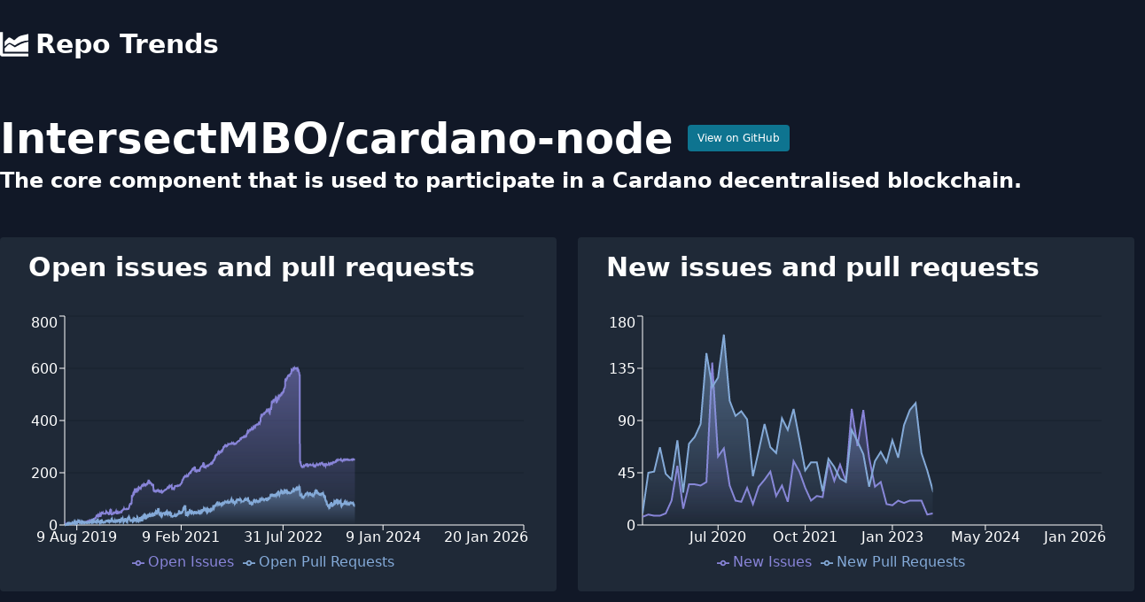

--- FILE ---
content_type: text/html; charset=utf-8
request_url: https://www.repotrends.com/IntersectMBO/cardano-node
body_size: 13539
content:
<!DOCTYPE html><html><head><meta charSet="utf-8" data-next-head=""/><meta name="viewport" content="initial-scale=1.0, width=device-width" data-next-head=""/><script async="" src="https://www.googletagmanager.com/gtag/js?id=G-YVD1MX3730"></script><title data-next-head="">IntersectMBO/cardano-node | RepoTrends</title><meta name="description" content="Analyze trends in IntersectMBO/cardano-node issues over time" data-next-head=""/><meta name="og:title" content="IntersectMBO/cardano-node | RepoTrends" data-next-head=""/><meta name="og:description" content="Analyze trends in IntersectMBO/cardano-node issues over time" data-next-head=""/><meta name="twitter:title" content="IntersectMBO/cardano-node | RepoTrends" data-next-head=""/><meta name="twitter:site" content="@repotrends" data-next-head=""/><meta name="twitter:card" content="summary_large_image" data-next-head=""/><meta name="og:image" content="https://www.repotrends.com/meta-image/IntersectMBO/cardano-node.png" data-next-head=""/><meta name="twitter:image" content="https://www.repotrends.com/meta-image/IntersectMBO/cardano-node.png" data-next-head=""/><link rel="preload" href="/_next/static/css/35e2fa9508c9c2ea.css" as="style"/><script>
            window.dataLayer = window.dataLayer || [];
            function gtag(){dataLayer.push(arguments);}
            gtag('js', new Date());
            gtag('config', 'G-YVD1MX3730', {
              page_path: window.location.pathname,
            });
          </script><link rel="stylesheet" href="/_next/static/css/35e2fa9508c9c2ea.css" data-n-g=""/><noscript data-n-css=""></noscript><script defer="" noModule="" src="/_next/static/chunks/polyfills-42372ed130431b0a.js"></script><script src="/_next/static/chunks/webpack-d4856c093df0f8ea.js" defer=""></script><script src="/_next/static/chunks/framework-660abf7322751ffd.js" defer=""></script><script src="/_next/static/chunks/main-c69d587fd97f7f43.js" defer=""></script><script src="/_next/static/chunks/pages/_app-01839ca1adfd67aa.js" defer=""></script><script src="/_next/static/chunks/695-4c6f0c22551c1be6.js" defer=""></script><script src="/_next/static/chunks/pages/%5Bowner%5D/%5Brepo%5D-6df736abecea6c21.js" defer=""></script><script src="/_next/static/HjlmCyXoxKRC2zTMC3N2a/_buildManifest.js" defer=""></script><script src="/_next/static/HjlmCyXoxKRC2zTMC3N2a/_ssgManifest.js" defer=""></script></head><body><link rel="preload" as="image" href="/logo.svg"/><div id="__next"><div><header><nav class="py-8 md:mb-8"><div class="container m-auto px-4 md:px-0"><a class="text-3xl font-extrabold flex items-center flex-shrink-0" href="/"><img class="h-8 w-8 mr-2" src="/logo.svg" alt="Repo Trends"/>Repo Trends</a></div></nav></header><div class="container m-auto px-4 md:px-0"><div class="flex items-center mb-2"><h1 class="text-4xl md:text-5xl font-bold mr-4">IntersectMBO<!-- -->/<!-- -->cardano-node</h1><a href="https://github.com/IntersectMBO/cardano-node" class="px-2.5 py-1.5 border border-transparent text-xs font-medium rounded shadow-sm text-white bg-cyan-700 hover:bg-cyan-800 focus:outline-none focus:ring-2 focus:ring-offset-2 focus:ring-cyan-600" target="_blank" rel="noreferrer noopener">View on GitHub</a></div><h2 class="text-xl md:text-2xl font-semibold mb-12">The core component that is used to participate in a Cardano decentralised blockchain.</h2><div class="flex flex-wrap lg:-mx-3"><div class="w-full lg:w-1/2 lg:px-3"><div class="bg-gray-800 py-4 pl-2 pr-8 mb-8 rounded"><h2 class="text-2xl md:text-3xl font-extrabold mb-8 pl-6">Open issues and pull requests</h2></div><div class="bg-gray-800 p-6 mb-8 rounded"><h2 class="text-2xl md:text-3xl font-extrabold mb-8">Average time to close issues</h2><div class="flex divide-x"><div class="pr-8"><div class="uppercase">All Time:</div><div class="font-bold text-2xl">7 months</div></div><div class="px-8"><div class="uppercase">Past Year:</div><div class="font-bold text-2xl">over 1 year</div></div><div class="px-8"><div class="uppercase">Past Month:</div><div class="font-bold text-2xl">over 2 years</div></div></div></div><div class="bg-gray-800 p-6 mb-8 rounded"><h2 class="text-2xl md:text-3xl font-extrabold mb-8">Average time to close pull requests</h2><div class="flex divide-x"><div class="pr-8"><div class="uppercase">All Time:</div><div class="font-bold text-2xl">about 1 month</div></div><div class="px-8"><div class="uppercase">Past Year:</div><div class="font-bold text-2xl">4 months</div></div><div class="px-8"><div class="uppercase">Past Month:</div><div class="font-bold text-2xl">19 days</div></div></div></div></div><div class="w-full lg:w-1/2 lg:px-3"><div class="bg-gray-800 py-4 pl-2 pr-8 mb-8 rounded"><h2 class="text-2xl md:text-3xl font-extrabold mb-8 pl-6">New issues and pull requests</h2></div><div class="bg-gray-800 p-6 mb-8 rounded"><h2 class="text-2xl md:text-3xl font-extrabold mb-8">Average new issues per month</h2><div class="flex divide-x"><div class="pr-8"><div class="uppercase">All Time:</div><div class="font-bold text-2xl">25</div></div><div class="px-8"><div class="uppercase">Past Year:</div><div class="font-bold text-2xl">7</div></div></div></div><div class="bg-gray-800 p-6 mb-8 rounded"><h2 class="text-2xl md:text-3xl font-extrabold mb-8">Average new pull requests per month</h2><div class="flex divide-x"><div class="pr-8"><div class="uppercase">All Time:</div><div class="font-bold text-2xl">53</div></div><div class="px-8"><div class="uppercase">Past Year:</div><div class="font-bold text-2xl">20</div></div></div></div></div></div><div class="text-center"><h2 class="text-4xl font-bold mb-8">Similar Repositories</h2><div class="grid grid-cols-1 sm:grid-cols-2 md:grid-cols-3 gap-3 pb-8"><a class="bg-gray-800 p-6 rounded" href="/input-output-hk/cardano-node"><div class="px-3 sm:px-0 py-4"><h4 class="font-bold text-xl mb-2">input-output-hk/cardano-node</h4></div></a><a class="bg-gray-800 p-6 rounded" href="/input-output-hk/cardano-graphql"><div class="px-3 sm:px-0 py-4"><h4 class="font-bold text-xl mb-2">input-output-hk/cardano-graphql</h4></div></a><a class="bg-gray-800 p-6 rounded" href="/input-output-hk/cardano-wallet"><div class="px-3 sm:px-0 py-4"><h4 class="font-bold text-xl mb-2">input-output-hk/cardano-wallet</h4></div></a></div></div></div><footer class="my-8 text-center"><p>Have feedback or feature requests?<!-- --> <a href="https://twitter.com/StevenDSanders" class="underline">Tweet at me!</a></p><p>Want to support the project?<!-- --> <a href="https://github.com/sponsors/sdsanders" class="underline">Sponsor me on GitHub</a></p><p><a class="underline" href="/repos">All Repos</a></p></footer></div></div><script id="__NEXT_DATA__" type="application/json">{"props":{"pageProps":{"days":[{"d":"6 Jun 2019","oi":5,"opr":1},{"d":"7 Jun 2019","oi":7,"opr":2},{"d":"8 Jun 2019","oi":4,"opr":1},{"d":"9 Jun 2019","oi":4,"opr":0},{"d":"10 Jun 2019","oi":4,"opr":1},{"d":"11 Jun 2019","oi":4,"opr":1},{"d":"12 Jun 2019","oi":4,"opr":2},{"d":"13 Jun 2019","oi":4,"opr":2},{"d":"14 Jun 2019","oi":4,"opr":0},{"d":"15 Jun 2019","oi":4,"opr":0},{"d":"16 Jun 2019","oi":4,"opr":0},{"d":"17 Jun 2019","oi":4,"opr":1},{"d":"18 Jun 2019","oi":4,"opr":3},{"d":"19 Jun 2019","oi":4,"opr":4},{"d":"20 Jun 2019","oi":5,"opr":5},{"d":"21 Jun 2019","oi":6,"opr":10},{"d":"22 Jun 2019","oi":4,"opr":8},{"d":"23 Jun 2019","oi":4,"opr":1},{"d":"24 Jun 2019","oi":4,"opr":1},{"d":"25 Jun 2019","oi":4,"opr":1},{"d":"26 Jun 2019","oi":5,"opr":4},{"d":"27 Jun 2019","oi":4,"opr":6},{"d":"28 Jun 2019","oi":5,"opr":7},{"d":"29 Jun 2019","oi":5,"opr":4},{"d":"30 Jun 2019","oi":5,"opr":4},{"d":"1 Jul 2019","oi":5,"opr":4},{"d":"2 Jul 2019","oi":5,"opr":4},{"d":"3 Jul 2019","oi":5,"opr":5},{"d":"4 Jul 2019","oi":5,"opr":8},{"d":"5 Jul 2019","oi":6,"opr":8},{"d":"6 Jul 2019","oi":6,"opr":5},{"d":"7 Jul 2019","oi":5,"opr":3},{"d":"8 Jul 2019","oi":5,"opr":3},{"d":"9 Jul 2019","oi":5,"opr":3},{"d":"10 Jul 2019","oi":6,"opr":4},{"d":"11 Jul 2019","oi":6,"opr":7},{"d":"12 Jul 2019","oi":6,"opr":10},{"d":"13 Jul 2019","oi":6,"opr":6},{"d":"14 Jul 2019","oi":6,"opr":3},{"d":"15 Jul 2019","oi":6,"opr":6},{"d":"16 Jul 2019","oi":7,"opr":8},{"d":"17 Jul 2019","oi":7,"opr":10},{"d":"18 Jul 2019","oi":8,"opr":9},{"d":"19 Jul 2019","oi":8,"opr":5},{"d":"20 Jul 2019","oi":8,"opr":5},{"d":"21 Jul 2019","oi":8,"opr":5},{"d":"22 Jul 2019","oi":8,"opr":6},{"d":"23 Jul 2019","oi":9,"opr":6},{"d":"24 Jul 2019","oi":9,"opr":6},{"d":"25 Jul 2019","oi":10,"opr":8},{"d":"26 Jul 2019","oi":10,"opr":11},{"d":"27 Jul 2019","oi":10,"opr":9},{"d":"28 Jul 2019","oi":10,"opr":7},{"d":"29 Jul 2019","oi":11,"opr":8},{"d":"30 Jul 2019","oi":10,"opr":9},{"d":"31 Jul 2019","oi":9,"opr":10},{"d":"1 Aug 2019","oi":10,"opr":13},{"d":"2 Aug 2019","oi":10,"opr":11},{"d":"3 Aug 2019","oi":10,"opr":4},{"d":"4 Aug 2019","oi":10,"opr":5},{"d":"5 Aug 2019","oi":10,"opr":6},{"d":"6 Aug 2019","oi":11,"opr":8},{"d":"7 Aug 2019","oi":11,"opr":10},{"d":"8 Aug 2019","oi":12,"opr":11},{"d":"9 Aug 2019","oi":13,"opr":10},{"d":"10 Aug 2019","oi":13,"opr":9},{"d":"11 Aug 2019","oi":13,"opr":7},{"d":"12 Aug 2019","oi":13,"opr":9},{"d":"13 Aug 2019","oi":13,"opr":11},{"d":"14 Aug 2019","oi":13,"opr":11},{"d":"15 Aug 2019","oi":14,"opr":14},{"d":"16 Aug 2019","oi":11,"opr":12},{"d":"17 Aug 2019","oi":11,"opr":11},{"d":"18 Aug 2019","oi":11,"opr":11},{"d":"19 Aug 2019","oi":11,"opr":11},{"d":"20 Aug 2019","oi":11,"opr":15},{"d":"21 Aug 2019","oi":13,"opr":17},{"d":"22 Aug 2019","oi":14,"opr":21},{"d":"23 Aug 2019","oi":12,"opr":13},{"d":"24 Aug 2019","oi":12,"opr":9},{"d":"25 Aug 2019","oi":11,"opr":5},{"d":"26 Aug 2019","oi":12,"opr":8},{"d":"27 Aug 2019","oi":12,"opr":10},{"d":"28 Aug 2019","oi":12,"opr":12},{"d":"29 Aug 2019","oi":12,"opr":12},{"d":"30 Aug 2019","oi":11,"opr":9},{"d":"31 Aug 2019","oi":11,"opr":8},{"d":"1 Sep 2019","oi":11,"opr":7},{"d":"2 Sep 2019","oi":11,"opr":9},{"d":"3 Sep 2019","oi":11,"opr":12},{"d":"4 Sep 2019","oi":11,"opr":15},{"d":"5 Sep 2019","oi":11,"opr":14},{"d":"6 Sep 2019","oi":11,"opr":9},{"d":"7 Sep 2019","oi":11,"opr":10},{"d":"8 Sep 2019","oi":11,"opr":10},{"d":"9 Sep 2019","oi":11,"opr":11},{"d":"10 Sep 2019","oi":11,"opr":12},{"d":"11 Sep 2019","oi":11,"opr":10},{"d":"12 Sep 2019","oi":12,"opr":12},{"d":"13 Sep 2019","oi":12,"opr":12},{"d":"14 Sep 2019","oi":11,"opr":12},{"d":"15 Sep 2019","oi":10,"opr":6},{"d":"16 Sep 2019","oi":11,"opr":12},{"d":"17 Sep 2019","oi":11,"opr":12},{"d":"18 Sep 2019","oi":11,"opr":8},{"d":"19 Sep 2019","oi":11,"opr":9},{"d":"20 Sep 2019","oi":11,"opr":8},{"d":"21 Sep 2019","oi":11,"opr":7},{"d":"22 Sep 2019","oi":11,"opr":8},{"d":"23 Sep 2019","oi":11,"opr":9},{"d":"24 Sep 2019","oi":11,"opr":11},{"d":"25 Sep 2019","oi":12,"opr":11},{"d":"26 Sep 2019","oi":12,"opr":11},{"d":"27 Sep 2019","oi":13,"opr":14},{"d":"28 Sep 2019","oi":13,"opr":9},{"d":"29 Sep 2019","oi":13,"opr":8},{"d":"30 Sep 2019","oi":13,"opr":8},{"d":"1 Oct 2019","oi":13,"opr":7},{"d":"2 Oct 2019","oi":13,"opr":7},{"d":"3 Oct 2019","oi":14,"opr":8},{"d":"4 Oct 2019","oi":15,"opr":10},{"d":"5 Oct 2019","oi":15,"opr":5},{"d":"6 Oct 2019","oi":14,"opr":7},{"d":"7 Oct 2019","oi":15,"opr":9},{"d":"8 Oct 2019","oi":15,"opr":12},{"d":"9 Oct 2019","oi":15,"opr":12},{"d":"10 Oct 2019","oi":15,"opr":12},{"d":"11 Oct 2019","oi":15,"opr":10},{"d":"12 Oct 2019","oi":16,"opr":8},{"d":"13 Oct 2019","oi":16,"opr":8},{"d":"14 Oct 2019","oi":17,"opr":9},{"d":"15 Oct 2019","oi":18,"opr":12},{"d":"16 Oct 2019","oi":17,"opr":12},{"d":"17 Oct 2019","oi":18,"opr":12},{"d":"18 Oct 2019","oi":18,"opr":12},{"d":"19 Oct 2019","oi":18,"opr":10},{"d":"20 Oct 2019","oi":18,"opr":11},{"d":"21 Oct 2019","oi":19,"opr":12},{"d":"22 Oct 2019","oi":19,"opr":13},{"d":"23 Oct 2019","oi":19,"opr":13},{"d":"24 Oct 2019","oi":19,"opr":12},{"d":"25 Oct 2019","oi":18,"opr":14},{"d":"26 Oct 2019","oi":18,"opr":10},{"d":"27 Oct 2019","oi":18,"opr":8},{"d":"28 Oct 2019","oi":18,"opr":9},{"d":"29 Oct 2019","oi":18,"opr":10},{"d":"30 Oct 2019","oi":20,"opr":11},{"d":"31 Oct 2019","oi":21,"opr":12},{"d":"1 Nov 2019","oi":21,"opr":14},{"d":"2 Nov 2019","oi":21,"opr":11},{"d":"3 Nov 2019","oi":21,"opr":9},{"d":"4 Nov 2019","oi":21,"opr":10},{"d":"5 Nov 2019","oi":21,"opr":12},{"d":"6 Nov 2019","oi":21,"opr":15},{"d":"7 Nov 2019","oi":24,"opr":13},{"d":"8 Nov 2019","oi":24,"opr":14},{"d":"9 Nov 2019","oi":22,"opr":12},{"d":"10 Nov 2019","oi":22,"opr":13},{"d":"11 Nov 2019","oi":22,"opr":14},{"d":"12 Nov 2019","oi":22,"opr":14},{"d":"13 Nov 2019","oi":24,"opr":13},{"d":"14 Nov 2019","oi":27,"opr":14},{"d":"15 Nov 2019","oi":27,"opr":14},{"d":"16 Nov 2019","oi":27,"opr":10},{"d":"17 Nov 2019","oi":27,"opr":9},{"d":"18 Nov 2019","oi":29,"opr":10},{"d":"19 Nov 2019","oi":32,"opr":15},{"d":"20 Nov 2019","oi":35,"opr":16},{"d":"21 Nov 2019","oi":36,"opr":14},{"d":"22 Nov 2019","oi":35,"opr":13},{"d":"23 Nov 2019","oi":35,"opr":10},{"d":"24 Nov 2019","oi":35,"opr":9},{"d":"25 Nov 2019","oi":36,"opr":11},{"d":"26 Nov 2019","oi":37,"opr":15},{"d":"27 Nov 2019","oi":38,"opr":22},{"d":"28 Nov 2019","oi":33,"opr":22},{"d":"29 Nov 2019","oi":31,"opr":16},{"d":"30 Nov 2019","oi":31,"opr":14},{"d":"1 Dec 2019","oi":33,"opr":10},{"d":"2 Dec 2019","oi":35,"opr":14},{"d":"3 Dec 2019","oi":38,"opr":13},{"d":"4 Dec 2019","oi":39,"opr":11},{"d":"5 Dec 2019","oi":40,"opr":10},{"d":"6 Dec 2019","oi":36,"opr":13},{"d":"7 Dec 2019","oi":34,"opr":10},{"d":"8 Dec 2019","oi":34,"opr":8},{"d":"9 Dec 2019","oi":37,"opr":11},{"d":"10 Dec 2019","oi":41,"opr":14},{"d":"11 Dec 2019","oi":39,"opr":15},{"d":"12 Dec 2019","oi":38,"opr":17},{"d":"13 Dec 2019","oi":43,"opr":17},{"d":"14 Dec 2019","oi":43,"opr":13},{"d":"15 Dec 2019","oi":41,"opr":11},{"d":"16 Dec 2019","oi":44,"opr":13},{"d":"17 Dec 2019","oi":46,"opr":17},{"d":"18 Dec 2019","oi":48,"opr":19},{"d":"19 Dec 2019","oi":48,"opr":19},{"d":"20 Dec 2019","oi":47,"opr":13},{"d":"21 Dec 2019","oi":46,"opr":9},{"d":"22 Dec 2019","oi":46,"opr":9},{"d":"23 Dec 2019","oi":46,"opr":10},{"d":"24 Dec 2019","oi":47,"opr":11},{"d":"25 Dec 2019","oi":43,"opr":11},{"d":"26 Dec 2019","oi":43,"opr":10},{"d":"27 Dec 2019","oi":43,"opr":12},{"d":"28 Dec 2019","oi":43,"opr":12},{"d":"29 Dec 2019","oi":43,"opr":10},{"d":"30 Dec 2019","oi":43,"opr":10},{"d":"31 Dec 2019","oi":43,"opr":10},{"d":"1 Jan 2020","oi":43,"opr":11},{"d":"2 Jan 2020","oi":43,"opr":10},{"d":"3 Jan 2020","oi":43,"opr":12},{"d":"4 Jan 2020","oi":43,"opr":12},{"d":"5 Jan 2020","oi":43,"opr":11},{"d":"6 Jan 2020","oi":45,"opr":11},{"d":"7 Jan 2020","oi":45,"opr":11},{"d":"8 Jan 2020","oi":44,"opr":14},{"d":"9 Jan 2020","oi":45,"opr":16},{"d":"10 Jan 2020","oi":49,"opr":16},{"d":"11 Jan 2020","oi":47,"opr":14},{"d":"12 Jan 2020","oi":47,"opr":14},{"d":"13 Jan 2020","oi":48,"opr":14},{"d":"14 Jan 2020","oi":50,"opr":15},{"d":"15 Jan 2020","oi":49,"opr":17},{"d":"16 Jan 2020","oi":47,"opr":17},{"d":"17 Jan 2020","oi":46,"opr":14},{"d":"18 Jan 2020","oi":46,"opr":13},{"d":"19 Jan 2020","oi":45,"opr":13},{"d":"20 Jan 2020","oi":45,"opr":14},{"d":"21 Jan 2020","oi":46,"opr":16},{"d":"22 Jan 2020","oi":45,"opr":15},{"d":"23 Jan 2020","oi":42,"opr":16},{"d":"24 Jan 2020","oi":41,"opr":14},{"d":"25 Jan 2020","oi":41,"opr":12},{"d":"26 Jan 2020","oi":41,"opr":11},{"d":"27 Jan 2020","oi":42,"opr":14},{"d":"28 Jan 2020","oi":44,"opr":16},{"d":"29 Jan 2020","oi":43,"opr":18},{"d":"30 Jan 2020","oi":41,"opr":18},{"d":"31 Jan 2020","oi":57,"opr":20},{"d":"1 Feb 2020","oi":57,"opr":14},{"d":"2 Feb 2020","oi":58,"opr":12},{"d":"3 Feb 2020","oi":56,"opr":12},{"d":"4 Feb 2020","oi":56,"opr":14},{"d":"5 Feb 2020","oi":53,"opr":14},{"d":"6 Feb 2020","oi":54,"opr":16},{"d":"7 Feb 2020","oi":41,"opr":21},{"d":"8 Feb 2020","oi":40,"opr":20},{"d":"9 Feb 2020","oi":40,"opr":16},{"d":"10 Feb 2020","oi":40,"opr":20},{"d":"11 Feb 2020","oi":41,"opr":22},{"d":"12 Feb 2020","oi":41,"opr":18},{"d":"13 Feb 2020","oi":42,"opr":17},{"d":"14 Feb 2020","oi":42,"opr":17},{"d":"15 Feb 2020","oi":42,"opr":12},{"d":"16 Feb 2020","oi":42,"opr":12},{"d":"17 Feb 2020","oi":46,"opr":16},{"d":"18 Feb 2020","oi":47,"opr":18},{"d":"19 Feb 2020","oi":45,"opr":13},{"d":"20 Feb 2020","oi":45,"opr":12},{"d":"21 Feb 2020","oi":45,"opr":11},{"d":"22 Feb 2020","oi":45,"opr":11},{"d":"23 Feb 2020","oi":46,"opr":9},{"d":"24 Feb 2020","oi":47,"opr":15},{"d":"25 Feb 2020","oi":46,"opr":17},{"d":"26 Feb 2020","oi":46,"opr":13},{"d":"27 Feb 2020","oi":46,"opr":12},{"d":"28 Feb 2020","oi":47,"opr":15},{"d":"29 Feb 2020","oi":47,"opr":12},{"d":"1 Mar 2020","oi":48,"opr":12},{"d":"2 Mar 2020","oi":51,"opr":13},{"d":"3 Mar 2020","oi":53,"opr":15},{"d":"4 Mar 2020","oi":50,"opr":18},{"d":"5 Mar 2020","oi":48,"opr":19},{"d":"6 Mar 2020","oi":46,"opr":19},{"d":"7 Mar 2020","oi":44,"opr":12},{"d":"8 Mar 2020","oi":44,"opr":12},{"d":"9 Mar 2020","oi":49,"opr":15},{"d":"10 Mar 2020","oi":50,"opr":18},{"d":"11 Mar 2020","oi":51,"opr":21},{"d":"12 Mar 2020","oi":49,"opr":18},{"d":"13 Mar 2020","oi":48,"opr":16},{"d":"14 Mar 2020","oi":45,"opr":14},{"d":"15 Mar 2020","oi":45,"opr":14},{"d":"16 Mar 2020","oi":46,"opr":17},{"d":"17 Mar 2020","oi":47,"opr":18},{"d":"18 Mar 2020","oi":48,"opr":20},{"d":"19 Mar 2020","oi":48,"opr":20},{"d":"20 Mar 2020","oi":49,"opr":17},{"d":"21 Mar 2020","oi":48,"opr":14},{"d":"22 Mar 2020","oi":50,"opr":11},{"d":"23 Mar 2020","oi":50,"opr":12},{"d":"24 Mar 2020","oi":47,"opr":15},{"d":"25 Mar 2020","oi":50,"opr":20},{"d":"26 Mar 2020","oi":53,"opr":24},{"d":"27 Mar 2020","oi":49,"opr":20},{"d":"28 Mar 2020","oi":49,"opr":14},{"d":"29 Mar 2020","oi":48,"opr":13},{"d":"30 Mar 2020","oi":48,"opr":15},{"d":"31 Mar 2020","oi":51,"opr":22},{"d":"1 Apr 2020","oi":50,"opr":21},{"d":"2 Apr 2020","oi":52,"opr":23},{"d":"3 Apr 2020","oi":53,"opr":22},{"d":"4 Apr 2020","oi":55,"opr":20},{"d":"5 Apr 2020","oi":55,"opr":21},{"d":"6 Apr 2020","oi":56,"opr":23},{"d":"7 Apr 2020","oi":57,"opr":25},{"d":"8 Apr 2020","oi":59,"opr":21},{"d":"9 Apr 2020","oi":59,"opr":24},{"d":"10 Apr 2020","oi":59,"opr":15},{"d":"11 Apr 2020","oi":59,"opr":11},{"d":"12 Apr 2020","oi":60,"opr":13},{"d":"13 Apr 2020","oi":60,"opr":14},{"d":"14 Apr 2020","oi":63,"opr":20},{"d":"15 Apr 2020","oi":61,"opr":23},{"d":"16 Apr 2020","oi":61,"opr":20},{"d":"17 Apr 2020","oi":61,"opr":20},{"d":"18 Apr 2020","oi":60,"opr":17},{"d":"19 Apr 2020","oi":60,"opr":18},{"d":"20 Apr 2020","oi":60,"opr":24},{"d":"21 Apr 2020","oi":60,"opr":24},{"d":"22 Apr 2020","oi":60,"opr":22},{"d":"23 Apr 2020","oi":60,"opr":20},{"d":"24 Apr 2020","oi":60,"opr":19},{"d":"25 Apr 2020","oi":60,"opr":14},{"d":"26 Apr 2020","oi":61,"opr":13},{"d":"27 Apr 2020","oi":62,"opr":17},{"d":"28 Apr 2020","oi":61,"opr":18},{"d":"29 Apr 2020","oi":60,"opr":20},{"d":"30 Apr 2020","oi":60,"opr":17},{"d":"1 May 2020","oi":61,"opr":16},{"d":"2 May 2020","oi":61,"opr":14},{"d":"3 May 2020","oi":61,"opr":18},{"d":"4 May 2020","oi":61,"opr":22},{"d":"5 May 2020","oi":61,"opr":21},{"d":"6 May 2020","oi":62,"opr":23},{"d":"7 May 2020","oi":62,"opr":27},{"d":"8 May 2020","oi":62,"opr":26},{"d":"9 May 2020","oi":64,"opr":30},{"d":"10 May 2020","oi":67,"opr":32},{"d":"11 May 2020","oi":68,"opr":30},{"d":"12 May 2020","oi":73,"opr":27},{"d":"13 May 2020","oi":76,"opr":27},{"d":"14 May 2020","oi":78,"opr":23},{"d":"15 May 2020","oi":80,"opr":20},{"d":"16 May 2020","oi":81,"opr":19},{"d":"17 May 2020","oi":81,"opr":12},{"d":"18 May 2020","oi":81,"opr":19},{"d":"19 May 2020","oi":82,"opr":21},{"d":"20 May 2020","oi":82,"opr":15},{"d":"21 May 2020","oi":81,"opr":20},{"d":"22 May 2020","oi":83,"opr":22},{"d":"23 May 2020","oi":84,"opr":15},{"d":"24 May 2020","oi":84,"opr":15},{"d":"25 May 2020","oi":111,"opr":19},{"d":"26 May 2020","oi":111,"opr":19},{"d":"27 May 2020","oi":106,"opr":16},{"d":"28 May 2020","oi":108,"opr":16},{"d":"29 May 2020","oi":116,"opr":18},{"d":"30 May 2020","oi":112,"opr":13},{"d":"31 May 2020","oi":113,"opr":14},{"d":"1 Jun 2020","oi":117,"opr":21},{"d":"2 Jun 2020","oi":124,"opr":20},{"d":"3 Jun 2020","oi":125,"opr":22},{"d":"4 Jun 2020","oi":123,"opr":19},{"d":"5 Jun 2020","oi":121,"opr":21},{"d":"6 Jun 2020","oi":120,"opr":15},{"d":"7 Jun 2020","oi":124,"opr":13},{"d":"8 Jun 2020","oi":133,"opr":19},{"d":"9 Jun 2020","oi":135,"opr":24},{"d":"10 Jun 2020","oi":134,"opr":23},{"d":"11 Jun 2020","oi":134,"opr":20},{"d":"12 Jun 2020","oi":130,"opr":21},{"d":"13 Jun 2020","oi":123,"opr":16},{"d":"14 Jun 2020","oi":134,"opr":13},{"d":"15 Jun 2020","oi":140,"opr":19},{"d":"16 Jun 2020","oi":131,"opr":23},{"d":"17 Jun 2020","oi":130,"opr":24},{"d":"18 Jun 2020","oi":132,"opr":24},{"d":"19 Jun 2020","oi":132,"opr":18},{"d":"20 Jun 2020","oi":130,"opr":14},{"d":"21 Jun 2020","oi":130,"opr":15},{"d":"22 Jun 2020","oi":133,"opr":18},{"d":"23 Jun 2020","oi":131,"opr":31},{"d":"24 Jun 2020","oi":133,"opr":30},{"d":"25 Jun 2020","oi":133,"opr":21},{"d":"26 Jun 2020","oi":135,"opr":22},{"d":"27 Jun 2020","oi":136,"opr":15},{"d":"28 Jun 2020","oi":139,"opr":14},{"d":"29 Jun 2020","oi":143,"opr":20},{"d":"30 Jun 2020","oi":145,"opr":20},{"d":"1 Jul 2020","oi":144,"opr":19},{"d":"2 Jul 2020","oi":140,"opr":21},{"d":"3 Jul 2020","oi":142,"opr":23},{"d":"4 Jul 2020","oi":141,"opr":18},{"d":"5 Jul 2020","oi":141,"opr":17},{"d":"6 Jul 2020","oi":141,"opr":23},{"d":"7 Jul 2020","oi":141,"opr":30},{"d":"8 Jul 2020","oi":142,"opr":27},{"d":"9 Jul 2020","oi":141,"opr":24},{"d":"10 Jul 2020","oi":143,"opr":30},{"d":"11 Jul 2020","oi":143,"opr":23},{"d":"12 Jul 2020","oi":141,"opr":14},{"d":"13 Jul 2020","oi":143,"opr":20},{"d":"14 Jul 2020","oi":147,"opr":32},{"d":"15 Jul 2020","oi":149,"opr":30},{"d":"16 Jul 2020","oi":150,"opr":31},{"d":"17 Jul 2020","oi":150,"opr":31},{"d":"18 Jul 2020","oi":153,"opr":25},{"d":"19 Jul 2020","oi":154,"opr":14},{"d":"20 Jul 2020","oi":154,"opr":19},{"d":"21 Jul 2020","oi":153,"opr":25},{"d":"22 Jul 2020","oi":151,"opr":26},{"d":"23 Jul 2020","oi":150,"opr":33},{"d":"24 Jul 2020","oi":151,"opr":39},{"d":"25 Jul 2020","oi":152,"opr":29},{"d":"26 Jul 2020","oi":152,"opr":23},{"d":"27 Jul 2020","oi":154,"opr":29},{"d":"28 Jul 2020","oi":157,"opr":39},{"d":"29 Jul 2020","oi":156,"opr":40},{"d":"30 Jul 2020","oi":156,"opr":36},{"d":"31 Jul 2020","oi":154,"opr":34},{"d":"1 Aug 2020","oi":152,"opr":27},{"d":"2 Aug 2020","oi":153,"opr":28},{"d":"3 Aug 2020","oi":154,"opr":33},{"d":"4 Aug 2020","oi":154,"opr":36},{"d":"5 Aug 2020","oi":155,"opr":38},{"d":"6 Aug 2020","oi":156,"opr":37},{"d":"7 Aug 2020","oi":156,"opr":31},{"d":"8 Aug 2020","oi":153,"opr":27},{"d":"9 Aug 2020","oi":154,"opr":28},{"d":"10 Aug 2020","oi":156,"opr":30},{"d":"11 Aug 2020","oi":156,"opr":34},{"d":"12 Aug 2020","oi":155,"opr":35},{"d":"13 Aug 2020","oi":155,"opr":37},{"d":"14 Aug 2020","oi":160,"opr":30},{"d":"15 Aug 2020","oi":160,"opr":31},{"d":"16 Aug 2020","oi":160,"opr":35},{"d":"17 Aug 2020","oi":162,"opr":39},{"d":"18 Aug 2020","oi":164,"opr":39},{"d":"19 Aug 2020","oi":165,"opr":37},{"d":"20 Aug 2020","oi":170,"opr":37},{"d":"21 Aug 2020","oi":170,"opr":37},{"d":"22 Aug 2020","oi":165,"opr":34},{"d":"23 Aug 2020","oi":163,"opr":35},{"d":"24 Aug 2020","oi":165,"opr":38},{"d":"25 Aug 2020","oi":166,"opr":41},{"d":"26 Aug 2020","oi":163,"opr":42},{"d":"27 Aug 2020","oi":160,"opr":36},{"d":"28 Aug 2020","oi":160,"opr":34},{"d":"29 Aug 2020","oi":160,"opr":33},{"d":"30 Aug 2020","oi":160,"opr":33},{"d":"31 Aug 2020","oi":162,"opr":33},{"d":"1 Sep 2020","oi":161,"opr":37},{"d":"2 Sep 2020","oi":161,"opr":41},{"d":"3 Sep 2020","oi":160,"opr":41},{"d":"4 Sep 2020","oi":158,"opr":40},{"d":"5 Sep 2020","oi":158,"opr":36},{"d":"6 Sep 2020","oi":156,"opr":36},{"d":"7 Sep 2020","oi":157,"opr":39},{"d":"8 Sep 2020","oi":157,"opr":43},{"d":"9 Sep 2020","oi":156,"opr":44},{"d":"10 Sep 2020","oi":152,"opr":42},{"d":"11 Sep 2020","oi":152,"opr":40},{"d":"12 Sep 2020","oi":151,"opr":32},{"d":"13 Sep 2020","oi":150,"opr":34},{"d":"14 Sep 2020","oi":150,"opr":41},{"d":"15 Sep 2020","oi":157,"opr":44},{"d":"16 Sep 2020","oi":137,"opr":46},{"d":"17 Sep 2020","oi":131,"opr":40},{"d":"18 Sep 2020","oi":131,"opr":38},{"d":"19 Sep 2020","oi":130,"opr":37},{"d":"20 Sep 2020","oi":131,"opr":37},{"d":"21 Sep 2020","oi":132,"opr":40},{"d":"22 Sep 2020","oi":131,"opr":43},{"d":"23 Sep 2020","oi":131,"opr":42},{"d":"24 Sep 2020","oi":129,"opr":47},{"d":"25 Sep 2020","oi":129,"opr":48},{"d":"26 Sep 2020","oi":127,"opr":47},{"d":"27 Sep 2020","oi":127,"opr":48},{"d":"28 Sep 2020","oi":128,"opr":51},{"d":"29 Sep 2020","oi":128,"opr":49},{"d":"30 Sep 2020","oi":128,"opr":49},{"d":"1 Oct 2020","oi":130,"opr":56},{"d":"2 Oct 2020","oi":129,"opr":53},{"d":"3 Oct 2020","oi":130,"opr":42},{"d":"4 Oct 2020","oi":130,"opr":42},{"d":"5 Oct 2020","oi":130,"opr":45},{"d":"6 Oct 2020","oi":131,"opr":50},{"d":"7 Oct 2020","oi":133,"opr":50},{"d":"8 Oct 2020","oi":133,"opr":53},{"d":"9 Oct 2020","oi":134,"opr":58},{"d":"10 Oct 2020","oi":132,"opr":57},{"d":"11 Oct 2020","oi":131,"opr":51},{"d":"12 Oct 2020","oi":132,"opr":58},{"d":"13 Oct 2020","oi":132,"opr":64},{"d":"14 Oct 2020","oi":132,"opr":62},{"d":"15 Oct 2020","oi":128,"opr":45},{"d":"16 Oct 2020","oi":128,"opr":44},{"d":"17 Oct 2020","oi":128,"opr":39},{"d":"18 Oct 2020","oi":127,"opr":39},{"d":"19 Oct 2020","oi":128,"opr":40},{"d":"20 Oct 2020","oi":129,"opr":44},{"d":"21 Oct 2020","oi":130,"opr":44},{"d":"22 Oct 2020","oi":128,"opr":49},{"d":"23 Oct 2020","oi":127,"opr":46},{"d":"24 Oct 2020","oi":126,"opr":35},{"d":"25 Oct 2020","oi":126,"opr":34},{"d":"26 Oct 2020","oi":129,"opr":37},{"d":"27 Oct 2020","oi":129,"opr":40},{"d":"28 Oct 2020","oi":130,"opr":43},{"d":"29 Oct 2020","oi":125,"opr":41},{"d":"30 Oct 2020","oi":125,"opr":37},{"d":"31 Oct 2020","oi":124,"opr":34},{"d":"1 Nov 2020","oi":125,"opr":36},{"d":"2 Nov 2020","oi":125,"opr":38},{"d":"3 Nov 2020","oi":127,"opr":42},{"d":"4 Nov 2020","oi":127,"opr":44},{"d":"5 Nov 2020","oi":127,"opr":45},{"d":"6 Nov 2020","oi":129,"opr":47},{"d":"7 Nov 2020","oi":129,"opr":42},{"d":"8 Nov 2020","oi":129,"opr":45},{"d":"9 Nov 2020","oi":130,"opr":47},{"d":"10 Nov 2020","oi":131,"opr":47},{"d":"11 Nov 2020","oi":131,"opr":46},{"d":"12 Nov 2020","oi":132,"opr":47},{"d":"13 Nov 2020","oi":132,"opr":49},{"d":"14 Nov 2020","oi":132,"opr":44},{"d":"15 Nov 2020","oi":133,"opr":39},{"d":"16 Nov 2020","oi":135,"opr":39},{"d":"17 Nov 2020","oi":135,"opr":39},{"d":"18 Nov 2020","oi":135,"opr":42},{"d":"19 Nov 2020","oi":136,"opr":46},{"d":"20 Nov 2020","oi":136,"opr":45},{"d":"21 Nov 2020","oi":136,"opr":42},{"d":"22 Nov 2020","oi":136,"opr":42},{"d":"23 Nov 2020","oi":137,"opr":44},{"d":"24 Nov 2020","oi":138,"opr":50},{"d":"25 Nov 2020","oi":138,"opr":53},{"d":"26 Nov 2020","oi":139,"opr":54},{"d":"27 Nov 2020","oi":140,"opr":51},{"d":"28 Nov 2020","oi":141,"opr":41},{"d":"29 Nov 2020","oi":143,"opr":40},{"d":"30 Nov 2020","oi":145,"opr":46},{"d":"1 Dec 2020","oi":145,"opr":49},{"d":"2 Dec 2020","oi":144,"opr":44},{"d":"3 Dec 2020","oi":145,"opr":44},{"d":"4 Dec 2020","oi":144,"opr":49},{"d":"5 Dec 2020","oi":143,"opr":51},{"d":"6 Dec 2020","oi":145,"opr":45},{"d":"7 Dec 2020","oi":149,"opr":49},{"d":"8 Dec 2020","oi":150,"opr":52},{"d":"9 Dec 2020","oi":147,"opr":45},{"d":"10 Dec 2020","oi":146,"opr":40},{"d":"11 Dec 2020","oi":148,"opr":38},{"d":"12 Dec 2020","oi":148,"opr":37},{"d":"13 Dec 2020","oi":148,"opr":37},{"d":"14 Dec 2020","oi":147,"opr":42},{"d":"15 Dec 2020","oi":147,"opr":44},{"d":"16 Dec 2020","oi":149,"opr":41},{"d":"17 Dec 2020","oi":149,"opr":38},{"d":"18 Dec 2020","oi":150,"opr":40},{"d":"19 Dec 2020","oi":151,"opr":41},{"d":"20 Dec 2020","oi":150,"opr":32},{"d":"21 Dec 2020","oi":151,"opr":32},{"d":"22 Dec 2020","oi":144,"opr":32},{"d":"23 Dec 2020","oi":137,"opr":34},{"d":"24 Dec 2020","oi":137,"opr":34},{"d":"25 Dec 2020","oi":137,"opr":33},{"d":"26 Dec 2020","oi":137,"opr":32},{"d":"27 Dec 2020","oi":137,"opr":33},{"d":"28 Dec 2020","oi":139,"opr":33},{"d":"29 Dec 2020","oi":139,"opr":33},{"d":"30 Dec 2020","oi":140,"opr":34},{"d":"31 Dec 2020","oi":139,"opr":34},{"d":"1 Jan 2021","oi":139,"opr":35},{"d":"2 Jan 2021","oi":139,"opr":36},{"d":"3 Jan 2021","oi":138,"opr":35},{"d":"4 Jan 2021","oi":140,"opr":35},{"d":"5 Jan 2021","oi":143,"opr":38},{"d":"6 Jan 2021","oi":145,"opr":40},{"d":"7 Jan 2021","oi":149,"opr":38},{"d":"8 Jan 2021","oi":149,"opr":35},{"d":"9 Jan 2021","oi":148,"opr":34},{"d":"10 Jan 2021","oi":149,"opr":33},{"d":"11 Jan 2021","oi":149,"opr":33},{"d":"12 Jan 2021","oi":149,"opr":35},{"d":"13 Jan 2021","oi":149,"opr":37},{"d":"14 Jan 2021","oi":150,"opr":36},{"d":"15 Jan 2021","oi":150,"opr":35},{"d":"16 Jan 2021","oi":149,"opr":35},{"d":"17 Jan 2021","oi":149,"opr":36},{"d":"18 Jan 2021","oi":149,"opr":39},{"d":"19 Jan 2021","oi":148,"opr":42},{"d":"20 Jan 2021","oi":148,"opr":45},{"d":"21 Jan 2021","oi":150,"opr":40},{"d":"22 Jan 2021","oi":149,"opr":41},{"d":"23 Jan 2021","oi":149,"opr":41},{"d":"24 Jan 2021","oi":149,"opr":42},{"d":"25 Jan 2021","oi":150,"opr":42},{"d":"26 Jan 2021","oi":151,"opr":43},{"d":"27 Jan 2021","oi":152,"opr":48},{"d":"28 Jan 2021","oi":152,"opr":56},{"d":"29 Jan 2021","oi":152,"opr":54},{"d":"30 Jan 2021","oi":151,"opr":43},{"d":"31 Jan 2021","oi":151,"opr":43},{"d":"1 Feb 2021","oi":151,"opr":45},{"d":"2 Feb 2021","oi":151,"opr":47},{"d":"3 Feb 2021","oi":152,"opr":47},{"d":"4 Feb 2021","oi":155,"opr":47},{"d":"5 Feb 2021","oi":156,"opr":48},{"d":"6 Feb 2021","oi":156,"opr":45},{"d":"7 Feb 2021","oi":156,"opr":44},{"d":"8 Feb 2021","oi":157,"opr":44},{"d":"9 Feb 2021","oi":158,"opr":46},{"d":"10 Feb 2021","oi":159,"opr":49},{"d":"11 Feb 2021","oi":161,"opr":49},{"d":"12 Feb 2021","oi":163,"opr":44},{"d":"13 Feb 2021","oi":163,"opr":46},{"d":"14 Feb 2021","oi":166,"opr":47},{"d":"15 Feb 2021","oi":171,"opr":50},{"d":"16 Feb 2021","oi":171,"opr":50},{"d":"17 Feb 2021","oi":172,"opr":54},{"d":"18 Feb 2021","oi":174,"opr":55},{"d":"19 Feb 2021","oi":174,"opr":59},{"d":"20 Feb 2021","oi":177,"opr":57},{"d":"21 Feb 2021","oi":179,"opr":58},{"d":"22 Feb 2021","oi":179,"opr":58},{"d":"23 Feb 2021","oi":182,"opr":61},{"d":"24 Feb 2021","oi":184,"opr":65},{"d":"25 Feb 2021","oi":184,"opr":63},{"d":"26 Feb 2021","oi":183,"opr":62},{"d":"27 Feb 2021","oi":184,"opr":62},{"d":"28 Feb 2021","oi":185,"opr":63},{"d":"1 Mar 2021","oi":188,"opr":65},{"d":"2 Mar 2021","oi":189,"opr":73},{"d":"3 Mar 2021","oi":189,"opr":75},{"d":"4 Mar 2021","oi":189,"opr":67},{"d":"5 Mar 2021","oi":191,"opr":42},{"d":"6 Mar 2021","oi":185,"opr":37},{"d":"7 Mar 2021","oi":185,"opr":37},{"d":"8 Mar 2021","oi":187,"opr":38},{"d":"9 Mar 2021","oi":188,"opr":41},{"d":"10 Mar 2021","oi":185,"opr":44},{"d":"11 Mar 2021","oi":188,"opr":45},{"d":"12 Mar 2021","oi":186,"opr":40},{"d":"13 Mar 2021","oi":186,"opr":38},{"d":"14 Mar 2021","oi":187,"opr":37},{"d":"15 Mar 2021","oi":186,"opr":42},{"d":"16 Mar 2021","oi":186,"opr":49},{"d":"17 Mar 2021","oi":187,"opr":50},{"d":"18 Mar 2021","oi":188,"opr":50},{"d":"19 Mar 2021","oi":191,"opr":49},{"d":"20 Mar 2021","oi":193,"opr":45},{"d":"21 Mar 2021","oi":196,"opr":43},{"d":"22 Mar 2021","oi":197,"opr":45},{"d":"23 Mar 2021","oi":198,"opr":47},{"d":"24 Mar 2021","oi":197,"opr":48},{"d":"25 Mar 2021","oi":198,"opr":53},{"d":"26 Mar 2021","oi":198,"opr":52},{"d":"27 Mar 2021","oi":198,"opr":47},{"d":"28 Mar 2021","oi":199,"opr":49},{"d":"29 Mar 2021","oi":200,"opr":55},{"d":"30 Mar 2021","oi":203,"opr":54},{"d":"31 Mar 2021","oi":203,"opr":50},{"d":"1 Apr 2021","oi":202,"opr":46},{"d":"2 Apr 2021","oi":205,"opr":44},{"d":"3 Apr 2021","oi":207,"opr":44},{"d":"4 Apr 2021","oi":208,"opr":43},{"d":"5 Apr 2021","oi":208,"opr":44},{"d":"6 Apr 2021","oi":208,"opr":46},{"d":"7 Apr 2021","oi":209,"opr":49},{"d":"8 Apr 2021","oi":212,"opr":52},{"d":"9 Apr 2021","oi":214,"opr":51},{"d":"10 Apr 2021","oi":215,"opr":47},{"d":"11 Apr 2021","oi":214,"opr":48},{"d":"12 Apr 2021","oi":214,"opr":50},{"d":"13 Apr 2021","oi":214,"opr":50},{"d":"14 Apr 2021","oi":215,"opr":49},{"d":"15 Apr 2021","oi":213,"opr":47},{"d":"16 Apr 2021","oi":214,"opr":45},{"d":"17 Apr 2021","oi":214,"opr":47},{"d":"18 Apr 2021","oi":219,"opr":48},{"d":"19 Apr 2021","oi":220,"opr":48},{"d":"20 Apr 2021","oi":219,"opr":45},{"d":"21 Apr 2021","oi":221,"opr":45},{"d":"22 Apr 2021","oi":221,"opr":51},{"d":"23 Apr 2021","oi":223,"opr":53},{"d":"24 Apr 2021","oi":206,"opr":45},{"d":"25 Apr 2021","oi":206,"opr":45},{"d":"26 Apr 2021","oi":206,"opr":47},{"d":"27 Apr 2021","oi":208,"opr":53},{"d":"28 Apr 2021","oi":206,"opr":49},{"d":"29 Apr 2021","oi":205,"opr":47},{"d":"30 Apr 2021","oi":206,"opr":48},{"d":"1 May 2021","oi":206,"opr":46},{"d":"2 May 2021","oi":206,"opr":45},{"d":"3 May 2021","oi":206,"opr":46},{"d":"4 May 2021","oi":208,"opr":47},{"d":"5 May 2021","oi":207,"opr":46},{"d":"6 May 2021","oi":206,"opr":46},{"d":"7 May 2021","oi":207,"opr":49},{"d":"8 May 2021","oi":209,"opr":46},{"d":"9 May 2021","oi":209,"opr":46},{"d":"10 May 2021","oi":209,"opr":50},{"d":"11 May 2021","oi":209,"opr":53},{"d":"12 May 2021","oi":210,"opr":52},{"d":"13 May 2021","oi":209,"opr":49},{"d":"14 May 2021","oi":208,"opr":47},{"d":"15 May 2021","oi":207,"opr":44},{"d":"16 May 2021","oi":207,"opr":44},{"d":"17 May 2021","oi":207,"opr":47},{"d":"18 May 2021","oi":209,"opr":48},{"d":"19 May 2021","oi":212,"opr":52},{"d":"20 May 2021","oi":215,"opr":51},{"d":"21 May 2021","oi":218,"opr":53},{"d":"22 May 2021","oi":219,"opr":45},{"d":"23 May 2021","oi":221,"opr":46},{"d":"24 May 2021","oi":222,"opr":51},{"d":"25 May 2021","oi":223,"opr":53},{"d":"26 May 2021","oi":224,"opr":51},{"d":"27 May 2021","oi":224,"opr":51},{"d":"28 May 2021","oi":225,"opr":53},{"d":"29 May 2021","oi":225,"opr":53},{"d":"30 May 2021","oi":226,"opr":50},{"d":"31 May 2021","oi":227,"opr":52},{"d":"1 Jun 2021","oi":227,"opr":61},{"d":"2 Jun 2021","oi":227,"opr":57},{"d":"3 Jun 2021","oi":226,"opr":54},{"d":"4 Jun 2021","oi":233,"opr":53},{"d":"5 Jun 2021","oi":233,"opr":53},{"d":"6 Jun 2021","oi":237,"opr":55},{"d":"7 Jun 2021","oi":237,"opr":57},{"d":"8 Jun 2021","oi":232,"opr":59},{"d":"9 Jun 2021","oi":229,"opr":65},{"d":"10 Jun 2021","oi":227,"opr":64},{"d":"11 Jun 2021","oi":228,"opr":61},{"d":"12 Jun 2021","oi":221,"opr":54},{"d":"13 Jun 2021","oi":220,"opr":56},{"d":"14 Jun 2021","oi":220,"opr":58},{"d":"15 Jun 2021","oi":221,"opr":59},{"d":"16 Jun 2021","oi":222,"opr":61},{"d":"17 Jun 2021","oi":222,"opr":59},{"d":"18 Jun 2021","oi":221,"opr":57},{"d":"19 Jun 2021","oi":224,"opr":54},{"d":"20 Jun 2021","oi":224,"opr":53},{"d":"21 Jun 2021","oi":224,"opr":56},{"d":"22 Jun 2021","oi":224,"opr":61},{"d":"23 Jun 2021","oi":226,"opr":62},{"d":"24 Jun 2021","oi":226,"opr":63},{"d":"25 Jun 2021","oi":227,"opr":49},{"d":"26 Jun 2021","oi":226,"opr":46},{"d":"27 Jun 2021","oi":226,"opr":47},{"d":"28 Jun 2021","oi":228,"opr":54},{"d":"29 Jun 2021","oi":228,"opr":58},{"d":"30 Jun 2021","oi":227,"opr":61},{"d":"1 Jul 2021","oi":229,"opr":60},{"d":"2 Jul 2021","oi":229,"opr":56},{"d":"3 Jul 2021","oi":229,"opr":55},{"d":"4 Jul 2021","oi":228,"opr":54},{"d":"5 Jul 2021","oi":229,"opr":56},{"d":"6 Jul 2021","oi":230,"opr":54},{"d":"7 Jul 2021","oi":231,"opr":55},{"d":"8 Jul 2021","oi":232,"opr":57},{"d":"9 Jul 2021","oi":232,"opr":58},{"d":"10 Jul 2021","oi":232,"opr":57},{"d":"11 Jul 2021","oi":232,"opr":55},{"d":"12 Jul 2021","oi":233,"opr":57},{"d":"13 Jul 2021","oi":234,"opr":54},{"d":"14 Jul 2021","oi":234,"opr":53},{"d":"15 Jul 2021","oi":236,"opr":55},{"d":"16 Jul 2021","oi":237,"opr":57},{"d":"17 Jul 2021","oi":236,"opr":54},{"d":"18 Jul 2021","oi":237,"opr":54},{"d":"19 Jul 2021","oi":238,"opr":55},{"d":"20 Jul 2021","oi":237,"opr":62},{"d":"21 Jul 2021","oi":235,"opr":62},{"d":"22 Jul 2021","oi":236,"opr":59},{"d":"23 Jul 2021","oi":237,"opr":60},{"d":"24 Jul 2021","oi":238,"opr":59},{"d":"25 Jul 2021","oi":238,"opr":61},{"d":"26 Jul 2021","oi":244,"opr":65},{"d":"27 Jul 2021","oi":245,"opr":69},{"d":"28 Jul 2021","oi":246,"opr":76},{"d":"29 Jul 2021","oi":248,"opr":71},{"d":"30 Jul 2021","oi":248,"opr":68},{"d":"31 Jul 2021","oi":247,"opr":66},{"d":"1 Aug 2021","oi":248,"opr":64},{"d":"2 Aug 2021","oi":250,"opr":67},{"d":"3 Aug 2021","oi":250,"opr":74},{"d":"4 Aug 2021","oi":250,"opr":72},{"d":"5 Aug 2021","oi":256,"opr":73},{"d":"6 Aug 2021","oi":259,"opr":77},{"d":"7 Aug 2021","oi":257,"opr":73},{"d":"8 Aug 2021","oi":259,"opr":73},{"d":"9 Aug 2021","oi":261,"opr":75},{"d":"10 Aug 2021","oi":263,"opr":76},{"d":"11 Aug 2021","oi":265,"opr":79},{"d":"12 Aug 2021","oi":268,"opr":80},{"d":"13 Aug 2021","oi":269,"opr":78},{"d":"14 Aug 2021","oi":268,"opr":80},{"d":"15 Aug 2021","oi":268,"opr":79},{"d":"16 Aug 2021","oi":268,"opr":80},{"d":"17 Aug 2021","oi":269,"opr":84},{"d":"18 Aug 2021","oi":269,"opr":84},{"d":"19 Aug 2021","oi":270,"opr":87},{"d":"20 Aug 2021","oi":271,"opr":87},{"d":"21 Aug 2021","oi":274,"opr":82},{"d":"22 Aug 2021","oi":275,"opr":79},{"d":"23 Aug 2021","oi":278,"opr":81},{"d":"24 Aug 2021","oi":277,"opr":81},{"d":"25 Aug 2021","oi":276,"opr":80},{"d":"26 Aug 2021","oi":275,"opr":79},{"d":"27 Aug 2021","oi":280,"opr":74},{"d":"28 Aug 2021","oi":279,"opr":76},{"d":"29 Aug 2021","oi":277,"opr":78},{"d":"30 Aug 2021","oi":278,"opr":83},{"d":"31 Aug 2021","oi":276,"opr":82},{"d":"1 Sep 2021","oi":277,"opr":80},{"d":"2 Sep 2021","oi":279,"opr":80},{"d":"3 Sep 2021","oi":279,"opr":85},{"d":"4 Sep 2021","oi":277,"opr":83},{"d":"5 Sep 2021","oi":277,"opr":78},{"d":"6 Sep 2021","oi":278,"opr":78},{"d":"7 Sep 2021","oi":282,"opr":80},{"d":"8 Sep 2021","oi":282,"opr":80},{"d":"9 Sep 2021","oi":284,"opr":77},{"d":"10 Sep 2021","oi":285,"opr":79},{"d":"11 Sep 2021","oi":285,"opr":81},{"d":"12 Sep 2021","oi":284,"opr":80},{"d":"13 Sep 2021","oi":287,"opr":82},{"d":"14 Sep 2021","oi":288,"opr":87},{"d":"15 Sep 2021","oi":286,"opr":85},{"d":"16 Sep 2021","oi":288,"opr":81},{"d":"17 Sep 2021","oi":289,"opr":83},{"d":"18 Sep 2021","oi":291,"opr":81},{"d":"19 Sep 2021","oi":292,"opr":81},{"d":"20 Sep 2021","oi":298,"opr":83},{"d":"21 Sep 2021","oi":298,"opr":82},{"d":"22 Sep 2021","oi":299,"opr":84},{"d":"23 Sep 2021","oi":300,"opr":85},{"d":"24 Sep 2021","oi":299,"opr":86},{"d":"25 Sep 2021","oi":300,"opr":87},{"d":"26 Sep 2021","oi":300,"opr":86},{"d":"27 Sep 2021","oi":303,"opr":90},{"d":"28 Sep 2021","oi":305,"opr":91},{"d":"29 Sep 2021","oi":306,"opr":90},{"d":"30 Sep 2021","oi":305,"opr":88},{"d":"1 Oct 2021","oi":305,"opr":87},{"d":"2 Oct 2021","oi":305,"opr":87},{"d":"3 Oct 2021","oi":305,"opr":87},{"d":"4 Oct 2021","oi":304,"opr":88},{"d":"5 Oct 2021","oi":302,"opr":87},{"d":"6 Oct 2021","oi":303,"opr":88},{"d":"7 Oct 2021","oi":305,"opr":89},{"d":"8 Oct 2021","oi":305,"opr":89},{"d":"9 Oct 2021","oi":304,"opr":86},{"d":"10 Oct 2021","oi":303,"opr":86},{"d":"11 Oct 2021","oi":304,"opr":91},{"d":"12 Oct 2021","oi":305,"opr":92},{"d":"13 Oct 2021","oi":306,"opr":87},{"d":"14 Oct 2021","oi":309,"opr":86},{"d":"15 Oct 2021","oi":308,"opr":85},{"d":"16 Oct 2021","oi":308,"opr":86},{"d":"17 Oct 2021","oi":309,"opr":85},{"d":"18 Oct 2021","oi":309,"opr":85},{"d":"19 Oct 2021","oi":309,"opr":86},{"d":"20 Oct 2021","oi":309,"opr":89},{"d":"21 Oct 2021","oi":310,"opr":89},{"d":"22 Oct 2021","oi":311,"opr":88},{"d":"23 Oct 2021","oi":311,"opr":86},{"d":"24 Oct 2021","oi":311,"opr":86},{"d":"25 Oct 2021","oi":311,"opr":88},{"d":"26 Oct 2021","oi":311,"opr":89},{"d":"27 Oct 2021","oi":310,"opr":91},{"d":"28 Oct 2021","oi":310,"opr":91},{"d":"29 Oct 2021","oi":310,"opr":96},{"d":"30 Oct 2021","oi":310,"opr":97},{"d":"31 Oct 2021","oi":310,"opr":93},{"d":"1 Nov 2021","oi":311,"opr":97},{"d":"2 Nov 2021","oi":311,"opr":100},{"d":"3 Nov 2021","oi":314,"opr":98},{"d":"4 Nov 2021","oi":313,"opr":93},{"d":"5 Nov 2021","oi":312,"opr":90},{"d":"6 Nov 2021","oi":312,"opr":87},{"d":"7 Nov 2021","oi":312,"opr":87},{"d":"8 Nov 2021","oi":312,"opr":90},{"d":"9 Nov 2021","oi":313,"opr":91},{"d":"10 Nov 2021","oi":314,"opr":92},{"d":"11 Nov 2021","oi":312,"opr":87},{"d":"12 Nov 2021","oi":313,"opr":88},{"d":"13 Nov 2021","oi":313,"opr":87},{"d":"14 Nov 2021","oi":313,"opr":88},{"d":"15 Nov 2021","oi":312,"opr":89},{"d":"16 Nov 2021","oi":316,"opr":89},{"d":"17 Nov 2021","oi":309,"opr":85},{"d":"18 Nov 2021","oi":309,"opr":82},{"d":"19 Nov 2021","oi":310,"opr":84},{"d":"20 Nov 2021","oi":310,"opr":85},{"d":"21 Nov 2021","oi":310,"opr":84},{"d":"22 Nov 2021","oi":310,"opr":86},{"d":"23 Nov 2021","oi":311,"opr":88},{"d":"24 Nov 2021","oi":311,"opr":91},{"d":"25 Nov 2021","oi":313,"opr":92},{"d":"26 Nov 2021","oi":313,"opr":89},{"d":"27 Nov 2021","oi":313,"opr":89},{"d":"28 Nov 2021","oi":315,"opr":88},{"d":"29 Nov 2021","oi":316,"opr":92},{"d":"30 Nov 2021","oi":317,"opr":96},{"d":"1 Dec 2021","oi":318,"opr":95},{"d":"2 Dec 2021","oi":318,"opr":96},{"d":"3 Dec 2021","oi":319,"opr":99},{"d":"4 Dec 2021","oi":319,"opr":96},{"d":"5 Dec 2021","oi":319,"opr":96},{"d":"6 Dec 2021","oi":320,"opr":96},{"d":"7 Dec 2021","oi":321,"opr":98},{"d":"8 Dec 2021","oi":322,"opr":101},{"d":"9 Dec 2021","oi":322,"opr":97},{"d":"10 Dec 2021","oi":322,"opr":96},{"d":"11 Dec 2021","oi":322,"opr":94},{"d":"12 Dec 2021","oi":322,"opr":94},{"d":"13 Dec 2021","oi":323,"opr":96},{"d":"14 Dec 2021","oi":324,"opr":96},{"d":"15 Dec 2021","oi":325,"opr":96},{"d":"16 Dec 2021","oi":326,"opr":93},{"d":"17 Dec 2021","oi":328,"opr":97},{"d":"18 Dec 2021","oi":331,"opr":95},{"d":"19 Dec 2021","oi":332,"opr":95},{"d":"20 Dec 2021","oi":332,"opr":98},{"d":"21 Dec 2021","oi":331,"opr":97},{"d":"22 Dec 2021","oi":332,"opr":95},{"d":"23 Dec 2021","oi":331,"opr":89},{"d":"24 Dec 2021","oi":333,"opr":90},{"d":"25 Dec 2021","oi":333,"opr":91},{"d":"26 Dec 2021","oi":334,"opr":90},{"d":"27 Dec 2021","oi":335,"opr":90},{"d":"28 Dec 2021","oi":336,"opr":90},{"d":"29 Dec 2021","oi":336,"opr":90},{"d":"30 Dec 2021","oi":336,"opr":90},{"d":"31 Dec 2021","oi":335,"opr":90},{"d":"1 Jan 2022","oi":335,"opr":90},{"d":"2 Jan 2022","oi":335,"opr":90},{"d":"3 Jan 2022","oi":335,"opr":90},{"d":"4 Jan 2022","oi":337,"opr":90},{"d":"5 Jan 2022","oi":336,"opr":91},{"d":"6 Jan 2022","oi":336,"opr":93},{"d":"7 Jan 2022","oi":336,"opr":95},{"d":"8 Jan 2022","oi":338,"opr":96},{"d":"9 Jan 2022","oi":340,"opr":98},{"d":"10 Jan 2022","oi":341,"opr":98},{"d":"11 Jan 2022","oi":340,"opr":99},{"d":"12 Jan 2022","oi":340,"opr":100},{"d":"13 Jan 2022","oi":337,"opr":101},{"d":"14 Jan 2022","oi":337,"opr":98},{"d":"15 Jan 2022","oi":337,"opr":95},{"d":"16 Jan 2022","oi":337,"opr":95},{"d":"17 Jan 2022","oi":338,"opr":98},{"d":"18 Jan 2022","oi":339,"opr":98},{"d":"19 Jan 2022","oi":342,"opr":98},{"d":"20 Jan 2022","oi":348,"opr":99},{"d":"21 Jan 2022","oi":349,"opr":100},{"d":"22 Jan 2022","oi":350,"opr":100},{"d":"23 Jan 2022","oi":350,"opr":100},{"d":"24 Jan 2022","oi":354,"opr":98},{"d":"25 Jan 2022","oi":359,"opr":101},{"d":"26 Jan 2022","oi":359,"opr":102},{"d":"27 Jan 2022","oi":361,"opr":103},{"d":"28 Jan 2022","oi":360,"opr":103},{"d":"29 Jan 2022","oi":358,"opr":94},{"d":"30 Jan 2022","oi":357,"opr":92},{"d":"31 Jan 2022","oi":361,"opr":92},{"d":"1 Feb 2022","oi":361,"opr":92},{"d":"2 Feb 2022","oi":362,"opr":95},{"d":"3 Feb 2022","oi":362,"opr":91},{"d":"4 Feb 2022","oi":361,"opr":84},{"d":"5 Feb 2022","oi":361,"opr":83},{"d":"6 Feb 2022","oi":361,"opr":79},{"d":"7 Feb 2022","oi":361,"opr":82},{"d":"8 Feb 2022","oi":369,"opr":82},{"d":"9 Feb 2022","oi":365,"opr":85},{"d":"10 Feb 2022","oi":365,"opr":89},{"d":"11 Feb 2022","oi":364,"opr":85},{"d":"12 Feb 2022","oi":364,"opr":85},{"d":"13 Feb 2022","oi":364,"opr":83},{"d":"14 Feb 2022","oi":368,"opr":86},{"d":"15 Feb 2022","oi":370,"opr":85},{"d":"16 Feb 2022","oi":368,"opr":86},{"d":"17 Feb 2022","oi":367,"opr":86},{"d":"18 Feb 2022","oi":367,"opr":86},{"d":"19 Feb 2022","oi":365,"opr":80},{"d":"20 Feb 2022","oi":365,"opr":79},{"d":"21 Feb 2022","oi":367,"opr":80},{"d":"22 Feb 2022","oi":371,"opr":82},{"d":"23 Feb 2022","oi":372,"opr":87},{"d":"24 Feb 2022","oi":374,"opr":85},{"d":"25 Feb 2022","oi":372,"opr":90},{"d":"26 Feb 2022","oi":372,"opr":89},{"d":"27 Feb 2022","oi":371,"opr":86},{"d":"28 Feb 2022","oi":374,"opr":90},{"d":"1 Mar 2022","oi":376,"opr":94},{"d":"2 Mar 2022","oi":376,"opr":96},{"d":"3 Mar 2022","oi":378,"opr":95},{"d":"4 Mar 2022","oi":377,"opr":90},{"d":"5 Mar 2022","oi":376,"opr":90},{"d":"6 Mar 2022","oi":375,"opr":89},{"d":"7 Mar 2022","oi":378,"opr":90},{"d":"8 Mar 2022","oi":381,"opr":91},{"d":"9 Mar 2022","oi":381,"opr":92},{"d":"10 Mar 2022","oi":381,"opr":90},{"d":"11 Mar 2022","oi":383,"opr":92},{"d":"12 Mar 2022","oi":383,"opr":92},{"d":"13 Mar 2022","oi":384,"opr":92},{"d":"14 Mar 2022","oi":384,"opr":94},{"d":"15 Mar 2022","oi":384,"opr":93},{"d":"16 Mar 2022","oi":385,"opr":90},{"d":"17 Mar 2022","oi":384,"opr":90},{"d":"18 Mar 2022","oi":384,"opr":90},{"d":"19 Mar 2022","oi":384,"opr":89},{"d":"20 Mar 2022","oi":384,"opr":88},{"d":"21 Mar 2022","oi":386,"opr":90},{"d":"22 Mar 2022","oi":386,"opr":91},{"d":"23 Mar 2022","oi":386,"opr":92},{"d":"24 Mar 2022","oi":388,"opr":92},{"d":"25 Mar 2022","oi":390,"opr":92},{"d":"26 Mar 2022","oi":388,"opr":89},{"d":"27 Mar 2022","oi":388,"opr":89},{"d":"28 Mar 2022","oi":389,"opr":89},{"d":"29 Mar 2022","oi":389,"opr":92},{"d":"30 Mar 2022","oi":388,"opr":93},{"d":"31 Mar 2022","oi":391,"opr":97},{"d":"1 Apr 2022","oi":394,"opr":96},{"d":"2 Apr 2022","oi":395,"opr":92},{"d":"3 Apr 2022","oi":396,"opr":93},{"d":"4 Apr 2022","oi":410,"opr":98},{"d":"5 Apr 2022","oi":412,"opr":100},{"d":"6 Apr 2022","oi":416,"opr":99},{"d":"7 Apr 2022","oi":414,"opr":96},{"d":"8 Apr 2022","oi":415,"opr":96},{"d":"9 Apr 2022","oi":416,"opr":96},{"d":"10 Apr 2022","oi":417,"opr":96},{"d":"11 Apr 2022","oi":420,"opr":99},{"d":"12 Apr 2022","oi":419,"opr":101},{"d":"13 Apr 2022","oi":421,"opr":99},{"d":"14 Apr 2022","oi":422,"opr":99},{"d":"15 Apr 2022","oi":422,"opr":99},{"d":"16 Apr 2022","oi":422,"opr":97},{"d":"17 Apr 2022","oi":423,"opr":97},{"d":"18 Apr 2022","oi":425,"opr":97},{"d":"19 Apr 2022","oi":426,"opr":98},{"d":"20 Apr 2022","oi":426,"opr":96},{"d":"21 Apr 2022","oi":427,"opr":95},{"d":"22 Apr 2022","oi":428,"opr":98},{"d":"23 Apr 2022","oi":427,"opr":98},{"d":"24 Apr 2022","oi":426,"opr":96},{"d":"25 Apr 2022","oi":427,"opr":97},{"d":"26 Apr 2022","oi":429,"opr":98},{"d":"27 Apr 2022","oi":430,"opr":98},{"d":"28 Apr 2022","oi":431,"opr":98},{"d":"29 Apr 2022","oi":432,"opr":98},{"d":"30 Apr 2022","oi":432,"opr":99},{"d":"1 May 2022","oi":433,"opr":99},{"d":"2 May 2022","oi":433,"opr":102},{"d":"3 May 2022","oi":435,"opr":102},{"d":"4 May 2022","oi":431,"opr":98},{"d":"5 May 2022","oi":435,"opr":99},{"d":"6 May 2022","oi":436,"opr":98},{"d":"7 May 2022","oi":436,"opr":95},{"d":"8 May 2022","oi":436,"opr":95},{"d":"9 May 2022","oi":438,"opr":97},{"d":"10 May 2022","oi":439,"opr":100},{"d":"11 May 2022","oi":441,"opr":101},{"d":"12 May 2022","oi":443,"opr":97},{"d":"13 May 2022","oi":443,"opr":98},{"d":"14 May 2022","oi":440,"opr":98},{"d":"15 May 2022","oi":434,"opr":98},{"d":"16 May 2022","oi":436,"opr":98},{"d":"17 May 2022","oi":438,"opr":101},{"d":"18 May 2022","oi":435,"opr":102},{"d":"19 May 2022","oi":434,"opr":103},{"d":"20 May 2022","oi":431,"opr":104},{"d":"21 May 2022","oi":428,"opr":102},{"d":"22 May 2022","oi":427,"opr":100},{"d":"23 May 2022","oi":432,"opr":106},{"d":"24 May 2022","oi":438,"opr":109},{"d":"25 May 2022","oi":444,"opr":112},{"d":"26 May 2022","oi":446,"opr":115},{"d":"27 May 2022","oi":445,"opr":119},{"d":"28 May 2022","oi":444,"opr":116},{"d":"29 May 2022","oi":441,"opr":108},{"d":"30 May 2022","oi":446,"opr":113},{"d":"31 May 2022","oi":456,"opr":117},{"d":"1 Jun 2022","oi":468,"opr":117},{"d":"2 Jun 2022","oi":476,"opr":117},{"d":"3 Jun 2022","oi":472,"opr":117},{"d":"4 Jun 2022","oi":470,"opr":117},{"d":"5 Jun 2022","oi":469,"opr":108},{"d":"6 Jun 2022","oi":470,"opr":111},{"d":"7 Jun 2022","oi":472,"opr":116},{"d":"8 Jun 2022","oi":474,"opr":114},{"d":"9 Jun 2022","oi":476,"opr":113},{"d":"10 Jun 2022","oi":475,"opr":114},{"d":"11 Jun 2022","oi":474,"opr":113},{"d":"12 Jun 2022","oi":473,"opr":112},{"d":"13 Jun 2022","oi":477,"opr":115},{"d":"14 Jun 2022","oi":482,"opr":119},{"d":"15 Jun 2022","oi":480,"opr":114},{"d":"16 Jun 2022","oi":479,"opr":112},{"d":"17 Jun 2022","oi":477,"opr":112},{"d":"18 Jun 2022","oi":478,"opr":111},{"d":"19 Jun 2022","oi":478,"opr":111},{"d":"20 Jun 2022","oi":481,"opr":112},{"d":"21 Jun 2022","oi":485,"opr":113},{"d":"22 Jun 2022","oi":486,"opr":115},{"d":"23 Jun 2022","oi":487,"opr":117},{"d":"24 Jun 2022","oi":490,"opr":118},{"d":"25 Jun 2022","oi":489,"opr":117},{"d":"26 Jun 2022","oi":473,"opr":113},{"d":"27 Jun 2022","oi":474,"opr":115},{"d":"28 Jun 2022","oi":473,"opr":118},{"d":"29 Jun 2022","oi":472,"opr":121},{"d":"30 Jun 2022","oi":474,"opr":122},{"d":"1 Jul 2022","oi":475,"opr":121},{"d":"2 Jul 2022","oi":476,"opr":121},{"d":"3 Jul 2022","oi":478,"opr":119},{"d":"4 Jul 2022","oi":484,"opr":122},{"d":"5 Jul 2022","oi":485,"opr":127},{"d":"6 Jul 2022","oi":490,"opr":127},{"d":"7 Jul 2022","oi":493,"opr":128},{"d":"8 Jul 2022","oi":492,"opr":127},{"d":"9 Jul 2022","oi":491,"opr":119},{"d":"10 Jul 2022","oi":489,"opr":117},{"d":"11 Jul 2022","oi":493,"opr":116},{"d":"12 Jul 2022","oi":496,"opr":114},{"d":"13 Jul 2022","oi":495,"opr":117},{"d":"14 Jul 2022","oi":495,"opr":120},{"d":"15 Jul 2022","oi":495,"opr":121},{"d":"16 Jul 2022","oi":494,"opr":121},{"d":"17 Jul 2022","oi":495,"opr":121},{"d":"18 Jul 2022","oi":495,"opr":123},{"d":"19 Jul 2022","oi":498,"opr":125},{"d":"20 Jul 2022","oi":499,"opr":129},{"d":"21 Jul 2022","oi":501,"opr":132},{"d":"22 Jul 2022","oi":503,"opr":131},{"d":"23 Jul 2022","oi":502,"opr":123},{"d":"24 Jul 2022","oi":501,"opr":123},{"d":"25 Jul 2022","oi":503,"opr":126},{"d":"26 Jul 2022","oi":504,"opr":124},{"d":"27 Jul 2022","oi":505,"opr":123},{"d":"28 Jul 2022","oi":505,"opr":125},{"d":"29 Jul 2022","oi":507,"opr":123},{"d":"30 Jul 2022","oi":506,"opr":120},{"d":"31 Jul 2022","oi":507,"opr":120},{"d":"1 Aug 2022","oi":508,"opr":123},{"d":"2 Aug 2022","oi":511,"opr":123},{"d":"3 Aug 2022","oi":511,"opr":125},{"d":"4 Aug 2022","oi":516,"opr":127},{"d":"5 Aug 2022","oi":521,"opr":129},{"d":"6 Aug 2022","oi":522,"opr":126},{"d":"7 Aug 2022","oi":523,"opr":125},{"d":"8 Aug 2022","oi":524,"opr":126},{"d":"9 Aug 2022","oi":526,"opr":125},{"d":"10 Aug 2022","oi":528,"opr":128},{"d":"11 Aug 2022","oi":534,"opr":131},{"d":"12 Aug 2022","oi":561,"opr":130},{"d":"13 Aug 2022","oi":555,"opr":129},{"d":"14 Aug 2022","oi":552,"opr":128},{"d":"15 Aug 2022","oi":553,"opr":132},{"d":"16 Aug 2022","oi":553,"opr":132},{"d":"17 Aug 2022","oi":557,"opr":133},{"d":"18 Aug 2022","oi":556,"opr":134},{"d":"19 Aug 2022","oi":558,"opr":134},{"d":"20 Aug 2022","oi":559,"opr":123},{"d":"21 Aug 2022","oi":560,"opr":122},{"d":"22 Aug 2022","oi":564,"opr":125},{"d":"23 Aug 2022","oi":565,"opr":124},{"d":"24 Aug 2022","oi":568,"opr":124},{"d":"25 Aug 2022","oi":569,"opr":127},{"d":"26 Aug 2022","oi":571,"opr":126},{"d":"27 Aug 2022","oi":571,"opr":124},{"d":"28 Aug 2022","oi":570,"opr":122},{"d":"29 Aug 2022","oi":570,"opr":122},{"d":"30 Aug 2022","oi":574,"opr":123},{"d":"31 Aug 2022","oi":574,"opr":122},{"d":"1 Sep 2022","oi":573,"opr":122},{"d":"2 Sep 2022","oi":570,"opr":123},{"d":"3 Sep 2022","oi":570,"opr":121},{"d":"4 Sep 2022","oi":573,"opr":121},{"d":"5 Sep 2022","oi":575,"opr":121},{"d":"6 Sep 2022","oi":577,"opr":121},{"d":"7 Sep 2022","oi":578,"opr":122},{"d":"8 Sep 2022","oi":579,"opr":123},{"d":"9 Sep 2022","oi":579,"opr":123},{"d":"10 Sep 2022","oi":580,"opr":123},{"d":"11 Sep 2022","oi":580,"opr":124},{"d":"12 Sep 2022","oi":583,"opr":125},{"d":"13 Sep 2022","oi":586,"opr":124},{"d":"14 Sep 2022","oi":594,"opr":125},{"d":"15 Sep 2022","oi":593,"opr":128},{"d":"16 Sep 2022","oi":591,"opr":127},{"d":"17 Sep 2022","oi":591,"opr":127},{"d":"18 Sep 2022","oi":591,"opr":127},{"d":"19 Sep 2022","oi":593,"opr":128},{"d":"20 Sep 2022","oi":594,"opr":129},{"d":"21 Sep 2022","oi":595,"opr":131},{"d":"22 Sep 2022","oi":597,"opr":134},{"d":"23 Sep 2022","oi":595,"opr":132},{"d":"24 Sep 2022","oi":594,"opr":130},{"d":"25 Sep 2022","oi":595,"opr":128},{"d":"26 Sep 2022","oi":599,"opr":128},{"d":"27 Sep 2022","oi":600,"opr":136},{"d":"28 Sep 2022","oi":599,"opr":135},{"d":"29 Sep 2022","oi":601,"opr":135},{"d":"30 Sep 2022","oi":599,"opr":135},{"d":"1 Oct 2022","oi":599,"opr":134},{"d":"2 Oct 2022","oi":598,"opr":135},{"d":"3 Oct 2022","oi":598,"opr":135},{"d":"4 Oct 2022","oi":600,"opr":135},{"d":"5 Oct 2022","oi":600,"opr":138},{"d":"6 Oct 2022","oi":600,"opr":139},{"d":"7 Oct 2022","oi":601,"opr":135},{"d":"8 Oct 2022","oi":601,"opr":134},{"d":"9 Oct 2022","oi":598,"opr":134},{"d":"10 Oct 2022","oi":598,"opr":136},{"d":"11 Oct 2022","oi":599,"opr":139},{"d":"12 Oct 2022","oi":599,"opr":142},{"d":"13 Oct 2022","oi":600,"opr":141},{"d":"14 Oct 2022","oi":599,"opr":137},{"d":"15 Oct 2022","oi":591,"opr":135},{"d":"16 Oct 2022","oi":591,"opr":135},{"d":"17 Oct 2022","oi":593,"opr":137},{"d":"18 Oct 2022","oi":596,"opr":142},{"d":"19 Oct 2022","oi":594,"opr":141},{"d":"20 Oct 2022","oi":594,"opr":140},{"d":"21 Oct 2022","oi":591,"opr":138},{"d":"22 Oct 2022","oi":587,"opr":139},{"d":"23 Oct 2022","oi":584,"opr":143},{"d":"24 Oct 2022","oi":586,"opr":146},{"d":"25 Oct 2022","oi":575,"opr":144},{"d":"26 Oct 2022","oi":573,"opr":144},{"d":"27 Oct 2022","oi":576,"opr":148},{"d":"28 Oct 2022","oi":245,"opr":138},{"d":"29 Oct 2022","oi":242,"opr":113},{"d":"30 Oct 2022","oi":243,"opr":113},{"d":"31 Oct 2022","oi":242,"opr":115},{"d":"1 Nov 2022","oi":244,"opr":118},{"d":"2 Nov 2022","oi":228,"opr":112},{"d":"3 Nov 2022","oi":230,"opr":115},{"d":"4 Nov 2022","oi":228,"opr":120},{"d":"5 Nov 2022","oi":225,"opr":116},{"d":"6 Nov 2022","oi":224,"opr":112},{"d":"7 Nov 2022","oi":226,"opr":114},{"d":"8 Nov 2022","oi":225,"opr":110},{"d":"9 Nov 2022","oi":224,"opr":111},{"d":"10 Nov 2022","oi":224,"opr":110},{"d":"11 Nov 2022","oi":223,"opr":106},{"d":"12 Nov 2022","oi":222,"opr":104},{"d":"13 Nov 2022","oi":223,"opr":104},{"d":"14 Nov 2022","oi":224,"opr":105},{"d":"15 Nov 2022","oi":224,"opr":106},{"d":"16 Nov 2022","oi":225,"opr":105},{"d":"17 Nov 2022","oi":224,"opr":108},{"d":"18 Nov 2022","oi":227,"opr":109},{"d":"19 Nov 2022","oi":226,"opr":107},{"d":"20 Nov 2022","oi":225,"opr":108},{"d":"21 Nov 2022","oi":226,"opr":110},{"d":"22 Nov 2022","oi":227,"opr":112},{"d":"23 Nov 2022","oi":228,"opr":113},{"d":"24 Nov 2022","oi":228,"opr":114},{"d":"25 Nov 2022","oi":229,"opr":116},{"d":"26 Nov 2022","oi":229,"opr":115},{"d":"27 Nov 2022","oi":231,"opr":112},{"d":"28 Nov 2022","oi":232,"opr":116},{"d":"29 Nov 2022","oi":232,"opr":119},{"d":"30 Nov 2022","oi":231,"opr":123},{"d":"1 Dec 2022","oi":230,"opr":120},{"d":"2 Dec 2022","oi":233,"opr":120},{"d":"3 Dec 2022","oi":233,"opr":120},{"d":"4 Dec 2022","oi":233,"opr":120},{"d":"5 Dec 2022","oi":233,"opr":123},{"d":"6 Dec 2022","oi":233,"opr":124},{"d":"7 Dec 2022","oi":233,"opr":122},{"d":"8 Dec 2022","oi":229,"opr":125},{"d":"9 Dec 2022","oi":225,"opr":118},{"d":"10 Dec 2022","oi":225,"opr":116},{"d":"11 Dec 2022","oi":228,"opr":114},{"d":"12 Dec 2022","oi":228,"opr":116},{"d":"13 Dec 2022","oi":228,"opr":117},{"d":"14 Dec 2022","oi":228,"opr":114},{"d":"15 Dec 2022","oi":229,"opr":118},{"d":"16 Dec 2022","oi":230,"opr":120},{"d":"17 Dec 2022","oi":230,"opr":120},{"d":"18 Dec 2022","oi":230,"opr":120},{"d":"19 Dec 2022","oi":231,"opr":121},{"d":"20 Dec 2022","oi":232,"opr":123},{"d":"21 Dec 2022","oi":232,"opr":123},{"d":"22 Dec 2022","oi":232,"opr":121},{"d":"23 Dec 2022","oi":230,"opr":115},{"d":"24 Dec 2022","oi":229,"opr":115},{"d":"25 Dec 2022","oi":229,"opr":115},{"d":"26 Dec 2022","oi":229,"opr":115},{"d":"27 Dec 2022","oi":229,"opr":116},{"d":"28 Dec 2022","oi":229,"opr":119},{"d":"29 Dec 2022","oi":229,"opr":116},{"d":"30 Dec 2022","oi":229,"opr":117},{"d":"31 Dec 2022","oi":229,"opr":116},{"d":"1 Jan 2023","oi":229,"opr":111},{"d":"2 Jan 2023","oi":230,"opr":114},{"d":"3 Jan 2023","oi":230,"opr":112},{"d":"4 Jan 2023","oi":230,"opr":113},{"d":"5 Jan 2023","oi":232,"opr":113},{"d":"6 Jan 2023","oi":230,"opr":113},{"d":"7 Jan 2023","oi":227,"opr":112},{"d":"8 Jan 2023","oi":226,"opr":111},{"d":"9 Jan 2023","oi":227,"opr":115},{"d":"10 Jan 2023","oi":227,"opr":116},{"d":"11 Jan 2023","oi":226,"opr":118},{"d":"12 Jan 2023","oi":227,"opr":125},{"d":"13 Jan 2023","oi":224,"opr":119},{"d":"14 Jan 2023","oi":223,"opr":118},{"d":"15 Jan 2023","oi":223,"opr":119},{"d":"16 Jan 2023","oi":224,"opr":130},{"d":"17 Jan 2023","oi":226,"opr":131},{"d":"18 Jan 2023","oi":225,"opr":125},{"d":"19 Jan 2023","oi":227,"opr":125},{"d":"20 Jan 2023","oi":227,"opr":124},{"d":"21 Jan 2023","oi":228,"opr":123},{"d":"22 Jan 2023","oi":229,"opr":120},{"d":"23 Jan 2023","oi":230,"opr":124},{"d":"24 Jan 2023","oi":232,"opr":132},{"d":"25 Jan 2023","oi":234,"opr":132},{"d":"26 Jan 2023","oi":233,"opr":129},{"d":"27 Jan 2023","oi":231,"opr":127},{"d":"28 Jan 2023","oi":231,"opr":124},{"d":"29 Jan 2023","oi":231,"opr":122},{"d":"30 Jan 2023","oi":230,"opr":123},{"d":"31 Jan 2023","oi":230,"opr":124},{"d":"1 Feb 2023","oi":229,"opr":123},{"d":"2 Feb 2023","oi":230,"opr":122},{"d":"3 Feb 2023","oi":232,"opr":122},{"d":"4 Feb 2023","oi":232,"opr":121},{"d":"5 Feb 2023","oi":232,"opr":119},{"d":"6 Feb 2023","oi":232,"opr":117},{"d":"7 Feb 2023","oi":233,"opr":117},{"d":"8 Feb 2023","oi":232,"opr":122},{"d":"9 Feb 2023","oi":232,"opr":119},{"d":"10 Feb 2023","oi":234,"opr":115},{"d":"11 Feb 2023","oi":233,"opr":115},{"d":"12 Feb 2023","oi":232,"opr":115},{"d":"13 Feb 2023","oi":234,"opr":116},{"d":"14 Feb 2023","oi":234,"opr":117},{"d":"15 Feb 2023","oi":235,"opr":116},{"d":"16 Feb 2023","oi":236,"opr":119},{"d":"17 Feb 2023","oi":237,"opr":120},{"d":"18 Feb 2023","oi":238,"opr":120},{"d":"19 Feb 2023","oi":238,"opr":117},{"d":"20 Feb 2023","oi":238,"opr":117},{"d":"21 Feb 2023","oi":236,"opr":120},{"d":"22 Feb 2023","oi":235,"opr":122},{"d":"23 Feb 2023","oi":236,"opr":122},{"d":"24 Feb 2023","oi":232,"opr":122},{"d":"25 Feb 2023","oi":232,"opr":118},{"d":"26 Feb 2023","oi":232,"opr":118},{"d":"27 Feb 2023","oi":232,"opr":119},{"d":"28 Feb 2023","oi":231,"opr":121},{"d":"1 Mar 2023","oi":232,"opr":118},{"d":"2 Mar 2023","oi":231,"opr":111},{"d":"3 Mar 2023","oi":230,"opr":110},{"d":"4 Mar 2023","oi":228,"opr":108},{"d":"5 Mar 2023","oi":229,"opr":109},{"d":"6 Mar 2023","oi":229,"opr":115},{"d":"7 Mar 2023","oi":231,"opr":113},{"d":"8 Mar 2023","oi":230,"opr":110},{"d":"9 Mar 2023","oi":231,"opr":109},{"d":"10 Mar 2023","oi":230,"opr":109},{"d":"11 Mar 2023","oi":229,"opr":96},{"d":"12 Mar 2023","oi":227,"opr":96},{"d":"13 Mar 2023","oi":231,"opr":99},{"d":"14 Mar 2023","oi":230,"opr":90},{"d":"15 Mar 2023","oi":231,"opr":89},{"d":"16 Mar 2023","oi":231,"opr":91},{"d":"17 Mar 2023","oi":232,"opr":93},{"d":"18 Mar 2023","oi":230,"opr":84},{"d":"19 Mar 2023","oi":230,"opr":85},{"d":"20 Mar 2023","oi":230,"opr":80},{"d":"21 Mar 2023","oi":230,"opr":77},{"d":"22 Mar 2023","oi":230,"opr":77},{"d":"23 Mar 2023","oi":230,"opr":77},{"d":"24 Mar 2023","oi":230,"opr":79},{"d":"25 Mar 2023","oi":231,"opr":71},{"d":"26 Mar 2023","oi":232,"opr":71},{"d":"27 Mar 2023","oi":232,"opr":73},{"d":"28 Mar 2023","oi":233,"opr":74},{"d":"29 Mar 2023","oi":236,"opr":70},{"d":"30 Mar 2023","oi":235,"opr":67},{"d":"31 Mar 2023","oi":234,"opr":69},{"d":"1 Apr 2023","oi":233,"opr":67},{"d":"2 Apr 2023","oi":233,"opr":65},{"d":"3 Apr 2023","oi":231,"opr":65},{"d":"4 Apr 2023","oi":232,"opr":68},{"d":"5 Apr 2023","oi":234,"opr":73},{"d":"6 Apr 2023","oi":234,"opr":80},{"d":"7 Apr 2023","oi":236,"opr":81},{"d":"8 Apr 2023","oi":237,"opr":75},{"d":"9 Apr 2023","oi":236,"opr":76},{"d":"10 Apr 2023","oi":235,"opr":76},{"d":"11 Apr 2023","oi":236,"opr":80},{"d":"12 Apr 2023","oi":235,"opr":88},{"d":"13 Apr 2023","oi":236,"opr":80},{"d":"14 Apr 2023","oi":236,"opr":75},{"d":"15 Apr 2023","oi":236,"opr":77},{"d":"16 Apr 2023","oi":235,"opr":69},{"d":"17 Apr 2023","oi":238,"opr":76},{"d":"18 Apr 2023","oi":239,"opr":83},{"d":"19 Apr 2023","oi":237,"opr":74},{"d":"20 Apr 2023","oi":237,"opr":74},{"d":"21 Apr 2023","oi":238,"opr":75},{"d":"22 Apr 2023","oi":238,"opr":77},{"d":"23 Apr 2023","oi":239,"opr":77},{"d":"24 Apr 2023","oi":240,"opr":82},{"d":"25 Apr 2023","oi":239,"opr":83},{"d":"26 Apr 2023","oi":239,"opr":85},{"d":"27 Apr 2023","oi":239,"opr":89},{"d":"28 Apr 2023","oi":239,"opr":87},{"d":"29 Apr 2023","oi":240,"opr":81},{"d":"30 Apr 2023","oi":240,"opr":80},{"d":"1 May 2023","oi":240,"opr":81},{"d":"2 May 2023","oi":241,"opr":85},{"d":"3 May 2023","oi":243,"opr":87},{"d":"4 May 2023","oi":244,"opr":92},{"d":"5 May 2023","oi":244,"opr":92},{"d":"6 May 2023","oi":246,"opr":91},{"d":"7 May 2023","oi":246,"opr":85},{"d":"8 May 2023","oi":244,"opr":85},{"d":"9 May 2023","oi":245,"opr":90},{"d":"10 May 2023","oi":249,"opr":100},{"d":"11 May 2023","oi":249,"opr":94},{"d":"12 May 2023","oi":249,"opr":91},{"d":"13 May 2023","oi":249,"opr":86},{"d":"14 May 2023","oi":249,"opr":84},{"d":"15 May 2023","oi":250,"opr":86},{"d":"16 May 2023","oi":248,"opr":88},{"d":"17 May 2023","oi":249,"opr":91},{"d":"18 May 2023","oi":249,"opr":93},{"d":"19 May 2023","oi":249,"opr":92},{"d":"20 May 2023","oi":249,"opr":85},{"d":"21 May 2023","oi":249,"opr":86},{"d":"22 May 2023","oi":249,"opr":87},{"d":"23 May 2023","oi":249,"opr":88},{"d":"24 May 2023","oi":249,"opr":84},{"d":"25 May 2023","oi":249,"opr":84},{"d":"26 May 2023","oi":249,"opr":86},{"d":"27 May 2023","oi":250,"opr":86},{"d":"28 May 2023","oi":250,"opr":89},{"d":"29 May 2023","oi":250,"opr":91},{"d":"30 May 2023","oi":250,"opr":93},{"d":"31 May 2023","oi":251,"opr":94},{"d":"1 Jun 2023","oi":252,"opr":85},{"d":"2 Jun 2023","oi":250,"opr":77},{"d":"3 Jun 2023","oi":247,"opr":73},{"d":"4 Jun 2023","oi":247,"opr":71},{"d":"5 Jun 2023","oi":247,"opr":73},{"d":"6 Jun 2023","oi":247,"opr":76},{"d":"7 Jun 2023","oi":247,"opr":74},{"d":"8 Jun 2023","oi":247,"opr":75},{"d":"9 Jun 2023","oi":245,"opr":78},{"d":"10 Jun 2023","oi":246,"opr":77},{"d":"11 Jun 2023","oi":246,"opr":77},{"d":"12 Jun 2023","oi":246,"opr":78},{"d":"13 Jun 2023","oi":248,"opr":81},{"d":"14 Jun 2023","oi":248,"opr":82},{"d":"15 Jun 2023","oi":250,"opr":82},{"d":"16 Jun 2023","oi":251,"opr":82},{"d":"17 Jun 2023","oi":251,"opr":83},{"d":"18 Jun 2023","oi":252,"opr":82},{"d":"19 Jun 2023","oi":252,"opr":83},{"d":"20 Jun 2023","oi":252,"opr":89},{"d":"21 Jun 2023","oi":252,"opr":90},{"d":"22 Jun 2023","oi":249,"opr":85},{"d":"23 Jun 2023","oi":250,"opr":83},{"d":"24 Jun 2023","oi":249,"opr":84},{"d":"25 Jun 2023","oi":249,"opr":83},{"d":"26 Jun 2023","oi":249,"opr":87},{"d":"27 Jun 2023","oi":249,"opr":85},{"d":"28 Jun 2023","oi":250,"opr":83},{"d":"29 Jun 2023","oi":249,"opr":83},{"d":"30 Jun 2023","oi":249,"opr":85},{"d":"1 Jul 2023","oi":249,"opr":84},{"d":"2 Jul 2023","oi":251,"opr":82},{"d":"3 Jul 2023","oi":252,"opr":84},{"d":"4 Jul 2023","oi":252,"opr":86},{"d":"5 Jul 2023","oi":251,"opr":83},{"d":"6 Jul 2023","oi":252,"opr":83},{"d":"7 Jul 2023","oi":252,"opr":82},{"d":"8 Jul 2023","oi":251,"opr":80},{"d":"9 Jul 2023","oi":251,"opr":79},{"d":"10 Jul 2023","oi":249,"opr":80},{"d":"11 Jul 2023","oi":248,"opr":80},{"d":"12 Jul 2023","oi":248,"opr":78},{"d":"13 Jul 2023","oi":248,"opr":78},{"d":"14 Jul 2023","oi":248,"opr":82},{"d":"15 Jul 2023","oi":248,"opr":81},{"d":"16 Jul 2023","oi":248,"opr":79},{"d":"17 Jul 2023","oi":249,"opr":80},{"d":"18 Jul 2023","oi":249,"opr":82},{"d":"19 Jul 2023","oi":249,"opr":82},{"d":"20 Jul 2023","oi":249,"opr":84},{"d":"21 Jul 2023","oi":249,"opr":87},{"d":"22 Jul 2023","oi":249,"opr":87},{"d":"23 Jul 2023","oi":249,"opr":83},{"d":"24 Jul 2023","oi":249,"opr":86},{"d":"25 Jul 2023","oi":249,"opr":86},{"d":"26 Jul 2023","oi":249,"opr":86},{"d":"27 Jul 2023","oi":249,"opr":85},{"d":"28 Jul 2023","oi":251,"opr":85},{"d":"29 Jul 2023","oi":252,"opr":82},{"d":"30 Jul 2023","oi":252,"opr":82},{"d":"31 Jul 2023","oi":252,"opr":83},{"d":"1 Aug 2023","oi":252,"opr":84},{"d":"2 Aug 2023","oi":250,"opr":84},{"d":"3 Aug 2023","oi":251,"opr":85},{"d":"4 Aug 2023","oi":250,"opr":86},{"d":"5 Aug 2023","oi":250,"opr":85},{"d":"6 Aug 2023","oi":250,"opr":80},{"d":"7 Aug 2023","oi":251,"opr":81},{"d":"8 Aug 2023","oi":250,"opr":80},{"d":"9 Aug 2023","oi":250,"opr":78},{"d":"10 Aug 2023","oi":251,"opr":77},{"d":"11 Aug 2023","oi":251,"opr":75},{"d":"12 Aug 2023","oi":250,"opr":73},{"d":"13 Aug 2023","oi":250,"opr":73},{"d":"14 Aug 2023","oi":250,"opr":73},{"d":"15 Aug 2023","oi":250,"opr":75},{"d":"16 Aug 2023","oi":251,"opr":76},{"d":"17 Aug 2023","oi":251,"opr":77},{"d":"18 Aug 2023","oi":251,"opr":77},{"d":"19 Aug 2023","oi":251,"opr":77},{"d":"20 Aug 2023","oi":251,"opr":77},{"d":"21 Aug 2023","oi":251,"opr":77},{"d":"22 Aug 2023","oi":251,"opr":76},{"d":"23 Aug 2023","oi":251,"opr":77},{"d":"24 Aug 2023","oi":251,"opr":77},{"d":"25 Aug 2023","oi":251,"opr":80},{"d":"26 Aug 2023","oi":251,"opr":80},{"d":"27 Aug 2023","oi":251,"opr":80},{"d":"28 Aug 2023","oi":251,"opr":81},{"d":"29 Aug 2023","oi":253,"opr":82},{"d":"30 Aug 2023","oi":253,"opr":81},{"d":"31 Aug 2023","oi":253,"opr":80},{"d":"1 Sep 2023","oi":253,"opr":78},{"d":"2 Sep 2023","oi":253,"opr":78},{"d":"3 Sep 2023","oi":253,"opr":78},{"d":"4 Sep 2023","oi":252,"opr":80},{"d":"5 Sep 2023","oi":252,"opr":83},{"d":"6 Sep 2023","oi":252,"opr":87},{"d":"7 Sep 2023","oi":252,"opr":81},{"d":"8 Sep 2023","oi":252,"opr":79},{"d":"9 Sep 2023","oi":252,"opr":79},{"d":"10 Sep 2023","oi":252,"opr":79},{"d":"11 Sep 2023","oi":252,"opr":81},{"d":"12 Sep 2023","oi":252,"opr":80},{"d":"13 Sep 2023","oi":252,"opr":81},{"d":"14 Sep 2023","oi":252,"opr":81},{"d":"15 Sep 2023","oi":251,"opr":82},{"d":"16 Sep 2023","oi":251,"opr":80},{"d":"17 Sep 2023","oi":252,"opr":79},{"d":"18 Sep 2023","oi":252,"opr":84},{"d":"19 Sep 2023","oi":252,"opr":86},{"d":"20 Sep 2023","oi":252,"opr":82},{"d":"21 Sep 2023","oi":252,"opr":80},{"d":"22 Sep 2023","oi":252,"opr":79},{"d":"23 Sep 2023","oi":252,"opr":78},{"d":"24 Sep 2023","oi":252,"opr":78},{"d":"25 Sep 2023","oi":252,"opr":79},{"d":"26 Sep 2023","oi":250,"opr":80},{"d":"27 Sep 2023","oi":251,"opr":81},{"d":"28 Sep 2023","oi":251,"opr":80},{"d":"29 Sep 2023","oi":251,"opr":81},{"d":"30 Sep 2023","oi":251,"opr":80},{"d":"1 Oct 2023","oi":251,"opr":82},{"d":"2 Oct 2023","oi":251,"opr":83},{"d":"3 Oct 2023","oi":251,"opr":83},{"d":"4 Oct 2023","oi":252,"opr":83},{"d":"5 Oct 2023","oi":252,"opr":84},{"d":"6 Oct 2023","oi":251,"opr":83},{"d":"7 Oct 2023","oi":251,"opr":81},{"d":"8 Oct 2023","oi":251,"opr":82},{"d":"9 Oct 2023","oi":251,"opr":83},{"d":"10 Oct 2023","oi":252,"opr":84},{"d":"11 Oct 2023","oi":252,"opr":85},{"d":"12 Oct 2023","oi":252,"opr":84},{"d":"13 Oct 2023","oi":253,"opr":84},{"d":"14 Oct 2023","oi":253,"opr":82},{"d":"15 Oct 2023","oi":253,"opr":80},{"d":"16 Oct 2023","oi":253,"opr":80},{"d":"17 Oct 2023","oi":253,"opr":83},{"d":"18 Oct 2023","oi":253,"opr":84},{"d":"19 Oct 2023","oi":254,"opr":84},{"d":"20 Oct 2023","oi":253,"opr":85},{"d":"21 Oct 2023","oi":253,"opr":84},{"d":"22 Oct 2023","oi":253,"opr":83},{"d":"23 Oct 2023","oi":253,"opr":83},{"d":"24 Oct 2023","oi":253,"opr":83},{"d":"25 Oct 2023","oi":253,"opr":85},{"d":"26 Oct 2023","oi":253,"opr":87},{"d":"27 Oct 2023","oi":253,"opr":87},{"d":"28 Oct 2023","oi":252,"opr":86},{"d":"29 Oct 2023","oi":252,"opr":86},{"d":"30 Oct 2023","oi":252,"opr":86},{"d":"31 Oct 2023","oi":252,"opr":87},{"d":"1 Nov 2023","oi":251,"opr":85},{"d":"2 Nov 2023","oi":251,"opr":84},{"d":"3 Nov 2023","oi":251,"opr":84},{"d":"4 Nov 2023","oi":251,"opr":82},{"d":"5 Nov 2023","oi":252,"opr":80},{"d":"6 Nov 2023","oi":252,"opr":81},{"d":"7 Nov 2023","oi":253,"opr":82},{"d":"8 Nov 2023","oi":253,"opr":81},{"d":"9 Nov 2023","oi":253,"opr":80},{"d":"10 Nov 2023","oi":253,"opr":80},{"d":"11 Nov 2023","oi":253,"opr":80},{"d":"12 Nov 2023","oi":253,"opr":80},{"d":"13 Nov 2023","oi":253,"opr":81},{"d":"14 Nov 2023","oi":253,"opr":81},{"d":"15 Nov 2023","oi":254,"opr":81},{"d":"16 Nov 2023","oi":254,"opr":79},{"d":"17 Nov 2023","oi":254,"opr":80},{"d":"18 Nov 2023","oi":254,"opr":80},{"d":"19 Nov 2023","oi":254,"opr":81},{"d":"20 Nov 2023","oi":254,"opr":83},{"d":"21 Nov 2023","oi":254,"opr":81},{"d":"22 Nov 2023","oi":254,"opr":79},{"d":"23 Nov 2023","oi":253,"opr":80},{"d":"24 Nov 2023","oi":253,"opr":79},{"d":"25 Nov 2023","oi":252,"opr":78},{"d":"26 Nov 2023","oi":252,"opr":78},{"d":"27 Nov 2023","oi":252,"opr":78},{"d":"28 Nov 2023","oi":253,"opr":81},{"d":"29 Nov 2023","oi":253,"opr":81},{"d":"30 Nov 2023","oi":253,"opr":83},{"d":"1 Dec 2023","oi":254,"opr":83},{"d":"2 Dec 2023","oi":254,"opr":81},{"d":"3 Dec 2023","oi":254,"opr":79},{"d":"4 Dec 2023","oi":254,"opr":80},{"d":"5 Dec 2023","oi":254,"opr":80},{"d":"6 Dec 2023","oi":254,"opr":80},{"d":"7 Dec 2023","oi":254,"opr":82},{"d":"8 Dec 2023","oi":254,"opr":81},{"d":"9 Dec 2023","oi":254,"opr":76},{"d":"10 Dec 2023","oi":254,"opr":75},{"d":"11 Dec 2023","oi":256,"opr":44},{"d":"12 Dec 2023","oi":256,"opr":44},{"d":"13 Dec 2023","oi":256,"opr":44},{"d":"14 Dec 2023","oi":257,"opr":44},{"d":"15 Dec 2023","oi":257,"opr":47},{"d":"16 Dec 2023","oi":259,"opr":51},{"d":"17 Dec 2023","oi":259,"opr":49},{"d":"18 Dec 2023","oi":258,"opr":47},{"d":"19 Dec 2023","oi":258,"opr":46},{"d":"20 Dec 2023","oi":258,"opr":45},{"d":"21 Dec 2023","oi":280,"opr":45},{"d":"22 Dec 2023","oi":281,"opr":45},{"d":"23 Dec 2023","oi":281,"opr":45},{"d":"24 Dec 2023","oi":281,"opr":45},{"d":"25 Dec 2023","oi":281,"opr":45},{"d":"26 Dec 2023","oi":281,"opr":45},{"d":"27 Dec 2023","oi":281,"opr":46},{"d":"28 Dec 2023","oi":281,"opr":49},{"d":"29 Dec 2023","oi":281,"opr":49},{"d":"30 Dec 2023","oi":281,"opr":48},{"d":"31 Dec 2023","oi":281,"opr":48},{"d":"1 Jan 2024","oi":281,"opr":48},{"d":"2 Jan 2024","oi":281,"opr":49},{"d":"3 Jan 2024","oi":281,"opr":54},{"d":"4 Jan 2024","oi":281,"opr":57},{"d":"5 Jan 2024","oi":281,"opr":61},{"d":"6 Jan 2024","oi":281,"opr":61},{"d":"7 Jan 2024","oi":281,"opr":60},{"d":"8 Jan 2024","oi":281,"opr":63},{"d":"9 Jan 2024","oi":281,"opr":63},{"d":"10 Jan 2024","oi":281,"opr":63},{"d":"11 Jan 2024","oi":281,"opr":66},{"d":"12 Jan 2024","oi":281,"opr":66},{"d":"13 Jan 2024","oi":281,"opr":57},{"d":"14 Jan 2024","oi":281,"opr":54},{"d":"15 Jan 2024","oi":281,"opr":55},{"d":"16 Jan 2024","oi":281,"opr":54},{"d":"17 Jan 2024","oi":282,"opr":55},{"d":"18 Jan 2024","oi":282,"opr":55},{"d":"19 Jan 2024","oi":282,"opr":57},{"d":"20 Jan 2024","oi":281,"opr":57},{"d":"21 Jan 2024","oi":280,"opr":55},{"d":"22 Jan 2024","oi":280,"opr":55},{"d":"23 Jan 2024","oi":280,"opr":55},{"d":"24 Jan 2024","oi":280,"opr":55},{"d":"25 Jan 2024","oi":280,"opr":56},{"d":"26 Jan 2024","oi":281,"opr":54},{"d":"27 Jan 2024","oi":282,"opr":54},{"d":"28 Jan 2024","oi":282,"opr":54},{"d":"29 Jan 2024","oi":283,"opr":56},{"d":"30 Jan 2024","oi":283,"opr":58},{"d":"31 Jan 2024","oi":282,"opr":58},{"d":"1 Feb 2024","oi":282,"opr":59},{"d":"2 Feb 2024","oi":282,"opr":60},{"d":"3 Feb 2024","oi":283,"opr":55},{"d":"4 Feb 2024","oi":283,"opr":55},{"d":"5 Feb 2024","oi":283,"opr":56},{"d":"6 Feb 2024","oi":283,"opr":56},{"d":"7 Feb 2024","oi":283,"opr":54},{"d":"8 Feb 2024","oi":283,"opr":55},{"d":"9 Feb 2024","oi":283,"opr":56},{"d":"10 Feb 2024","oi":283,"opr":55},{"d":"11 Feb 2024","oi":283,"opr":55},{"d":"12 Feb 2024","oi":283,"opr":55},{"d":"13 Feb 2024","oi":283,"opr":56},{"d":"14 Feb 2024","oi":283,"opr":55},{"d":"15 Feb 2024","oi":284,"opr":56},{"d":"16 Feb 2024","oi":284,"opr":56},{"d":"17 Feb 2024","oi":284,"opr":57},{"d":"18 Feb 2024","oi":284,"opr":57},{"d":"19 Feb 2024","oi":284,"opr":61},{"d":"20 Feb 2024","oi":284,"opr":61},{"d":"21 Feb 2024","oi":283,"opr":60},{"d":"22 Feb 2024","oi":283,"opr":57},{"d":"23 Feb 2024","oi":282,"opr":59},{"d":"24 Feb 2024","oi":282,"opr":58},{"d":"25 Feb 2024","oi":281,"opr":56},{"d":"26 Feb 2024","oi":281,"opr":58},{"d":"27 Feb 2024","oi":281,"opr":60},{"d":"28 Feb 2024","oi":280,"opr":59},{"d":"29 Feb 2024","oi":281,"opr":59},{"d":"1 Mar 2024","oi":282,"opr":56},{"d":"2 Mar 2024","oi":282,"opr":56},{"d":"3 Mar 2024","oi":282,"opr":56},{"d":"4 Mar 2024","oi":282,"opr":58},{"d":"5 Mar 2024","oi":282,"opr":62},{"d":"6 Mar 2024","oi":280,"opr":59},{"d":"7 Mar 2024","oi":281,"opr":57},{"d":"8 Mar 2024","oi":281,"opr":55},{"d":"9 Mar 2024","oi":281,"opr":56},{"d":"10 Mar 2024","oi":280,"opr":55},{"d":"11 Mar 2024","oi":280,"opr":55},{"d":"12 Mar 2024","oi":280,"opr":53},{"d":"13 Mar 2024","oi":280,"opr":54},{"d":"14 Mar 2024","oi":280,"opr":55},{"d":"15 Mar 2024","oi":280,"opr":56},{"d":"16 Mar 2024","oi":280,"opr":56},{"d":"17 Mar 2024","oi":280,"opr":55},{"d":"18 Mar 2024","oi":280,"opr":55},{"d":"19 Mar 2024","oi":280,"opr":59},{"d":"20 Mar 2024","oi":280,"opr":58},{"d":"21 Mar 2024","oi":280,"opr":57},{"d":"22 Mar 2024","oi":280,"opr":55},{"d":"23 Mar 2024","oi":280,"opr":56},{"d":"24 Mar 2024","oi":280,"opr":56},{"d":"25 Mar 2024","oi":280,"opr":58},{"d":"26 Mar 2024","oi":280,"opr":59},{"d":"27 Mar 2024","oi":281,"opr":59},{"d":"28 Mar 2024","oi":281,"opr":64},{"d":"29 Mar 2024","oi":281,"opr":63},{"d":"30 Mar 2024","oi":280,"opr":62},{"d":"31 Mar 2024","oi":280,"opr":68},{"d":"1 Apr 2024","oi":280,"opr":68},{"d":"2 Apr 2024","oi":281,"opr":68},{"d":"3 Apr 2024","oi":281,"opr":71},{"d":"4 Apr 2024","oi":281,"opr":73},{"d":"5 Apr 2024","oi":283,"opr":78},{"d":"6 Apr 2024","oi":283,"opr":75},{"d":"7 Apr 2024","oi":283,"opr":71},{"d":"8 Apr 2024","oi":286,"opr":73},{"d":"9 Apr 2024","oi":287,"opr":69},{"d":"10 Apr 2024","oi":286,"opr":70},{"d":"11 Apr 2024","oi":286,"opr":71},{"d":"12 Apr 2024","oi":284,"opr":69},{"d":"13 Apr 2024","oi":284,"opr":68},{"d":"14 Apr 2024","oi":283,"opr":66},{"d":"15 Apr 2024","oi":283,"opr":65},{"d":"16 Apr 2024","oi":283,"opr":67},{"d":"17 Apr 2024","oi":283,"opr":67},{"d":"18 Apr 2024","oi":284,"opr":68},{"d":"19 Apr 2024","oi":284,"opr":69},{"d":"20 Apr 2024","oi":283,"opr":69},{"d":"21 Apr 2024","oi":283,"opr":69},{"d":"22 Apr 2024","oi":285,"opr":69},{"d":"23 Apr 2024","oi":287,"opr":72},{"d":"24 Apr 2024","oi":285,"opr":71},{"d":"25 Apr 2024","oi":285,"opr":70},{"d":"26 Apr 2024","oi":286,"opr":73},{"d":"27 Apr 2024","oi":287,"opr":73},{"d":"28 Apr 2024","oi":286,"opr":73},{"d":"29 Apr 2024","oi":286,"opr":77},{"d":"30 Apr 2024","oi":286,"opr":80},{"d":"1 May 2024","oi":286,"opr":79},{"d":"2 May 2024","oi":286,"opr":79},{"d":"3 May 2024","oi":286,"opr":80},{"d":"4 May 2024","oi":286,"opr":78},{"d":"5 May 2024","oi":286,"opr":77},{"d":"6 May 2024","oi":286,"opr":78},{"d":"7 May 2024","oi":286,"opr":80},{"d":"8 May 2024","oi":286,"opr":79},{"d":"9 May 2024","oi":286,"opr":74},{"d":"10 May 2024","oi":286,"opr":74},{"d":"11 May 2024","oi":287,"opr":72},{"d":"12 May 2024","oi":287,"opr":72},{"d":"13 May 2024","oi":287,"opr":75},{"d":"14 May 2024","oi":287,"opr":75},{"d":"15 May 2024","oi":286,"opr":73},{"d":"16 May 2024","oi":287,"opr":76},{"d":"17 May 2024","oi":286,"opr":73},{"d":"18 May 2024","oi":283,"opr":69},{"d":"19 May 2024","oi":283,"opr":68},{"d":"20 May 2024","oi":284,"opr":68},{"d":"21 May 2024","oi":284,"opr":70},{"d":"22 May 2024","oi":284,"opr":71},{"d":"23 May 2024","oi":283,"opr":72},{"d":"24 May 2024","oi":281,"opr":71},{"d":"25 May 2024","oi":281,"opr":69},{"d":"26 May 2024","oi":280,"opr":69},{"d":"27 May 2024","oi":280,"opr":70},{"d":"28 May 2024","oi":281,"opr":73},{"d":"29 May 2024","oi":280,"opr":76},{"d":"30 May 2024","oi":281,"opr":72},{"d":"31 May 2024","oi":281,"opr":69},{"d":"1 Jun 2024","oi":281,"opr":69},{"d":"2 Jun 2024","oi":281,"opr":68},{"d":"3 Jun 2024","oi":281,"opr":68},{"d":"4 Jun 2024","oi":281,"opr":70},{"d":"5 Jun 2024","oi":282,"opr":69},{"d":"6 Jun 2024","oi":283,"opr":68},{"d":"7 Jun 2024","oi":284,"opr":65},{"d":"8 Jun 2024","oi":281,"opr":63},{"d":"9 Jun 2024","oi":281,"opr":63},{"d":"10 Jun 2024","oi":281,"opr":63},{"d":"11 Jun 2024","oi":281,"opr":63},{"d":"12 Jun 2024","oi":281,"opr":63},{"d":"13 Jun 2024","oi":281,"opr":63},{"d":"14 Jun 2024","oi":282,"opr":63},{"d":"15 Jun 2024","oi":282,"opr":63},{"d":"16 Jun 2024","oi":282,"opr":63},{"d":"17 Jun 2024","oi":282,"opr":64},{"d":"18 Jun 2024","oi":282,"opr":58},{"d":"19 Jun 2024","oi":282,"opr":56},{"d":"20 Jun 2024","oi":282,"opr":56},{"d":"21 Jun 2024","oi":283,"opr":57},{"d":"22 Jun 2024","oi":282,"opr":56},{"d":"23 Jun 2024","oi":282,"opr":56},{"d":"24 Jun 2024","oi":283,"opr":58},{"d":"25 Jun 2024","oi":283,"opr":58},{"d":"26 Jun 2024","oi":283,"opr":59},{"d":"27 Jun 2024","oi":284,"opr":62},{"d":"28 Jun 2024","oi":285,"opr":62},{"d":"29 Jun 2024","oi":285,"opr":61},{"d":"30 Jun 2024","oi":284,"opr":60},{"d":"1 Jul 2024","oi":285,"opr":59},{"d":"2 Jul 2024","oi":285,"opr":61},{"d":"3 Jul 2024","oi":285,"opr":60},{"d":"4 Jul 2024","oi":286,"opr":60},{"d":"5 Jul 2024","oi":287,"opr":59},{"d":"6 Jul 2024","oi":286,"opr":59},{"d":"7 Jul 2024","oi":286,"opr":58},{"d":"8 Jul 2024","oi":287,"opr":58},{"d":"9 Jul 2024","oi":287,"opr":58},{"d":"10 Jul 2024","oi":288,"opr":57},{"d":"11 Jul 2024","oi":288,"opr":60},{"d":"12 Jul 2024","oi":287,"opr":60},{"d":"13 Jul 2024","oi":287,"opr":58},{"d":"14 Jul 2024","oi":287,"opr":57},{"d":"15 Jul 2024","oi":288,"opr":57},{"d":"16 Jul 2024","oi":289,"opr":57},{"d":"17 Jul 2024","oi":288,"opr":60},{"d":"18 Jul 2024","oi":288,"opr":59},{"d":"19 Jul 2024","oi":288,"opr":58},{"d":"20 Jul 2024","oi":288,"opr":56},{"d":"21 Jul 2024","oi":288,"opr":56},{"d":"22 Jul 2024","oi":288,"opr":58},{"d":"23 Jul 2024","oi":289,"opr":58},{"d":"24 Jul 2024","oi":288,"opr":59},{"d":"25 Jul 2024","oi":287,"opr":59},{"d":"26 Jul 2024","oi":288,"opr":58},{"d":"27 Jul 2024","oi":290,"opr":58},{"d":"28 Jul 2024","oi":290,"opr":57},{"d":"29 Jul 2024","oi":291,"opr":57},{"d":"30 Jul 2024","oi":290,"opr":57},{"d":"31 Jul 2024","oi":290,"opr":57},{"d":"1 Aug 2024","oi":291,"opr":56},{"d":"2 Aug 2024","oi":291,"opr":56},{"d":"3 Aug 2024","oi":292,"opr":57},{"d":"4 Aug 2024","oi":292,"opr":57},{"d":"5 Aug 2024","oi":293,"opr":59},{"d":"6 Aug 2024","oi":292,"opr":61},{"d":"7 Aug 2024","oi":292,"opr":64},{"d":"8 Aug 2024","oi":291,"opr":64},{"d":"9 Aug 2024","oi":290,"opr":64},{"d":"10 Aug 2024","oi":290,"opr":63},{"d":"11 Aug 2024","oi":290,"opr":63},{"d":"12 Aug 2024","oi":290,"opr":67},{"d":"13 Aug 2024","oi":290,"opr":67},{"d":"14 Aug 2024","oi":289,"opr":66},{"d":"15 Aug 2024","oi":289,"opr":67},{"d":"16 Aug 2024","oi":289,"opr":66},{"d":"17 Aug 2024","oi":289,"opr":66},{"d":"18 Aug 2024","oi":289,"opr":66},{"d":"19 Aug 2024","oi":290,"opr":67},{"d":"20 Aug 2024","oi":290,"opr":68},{"d":"21 Aug 2024","oi":289,"opr":70},{"d":"22 Aug 2024","oi":289,"opr":68},{"d":"23 Aug 2024","oi":289,"opr":68},{"d":"24 Aug 2024","oi":289,"opr":67},{"d":"25 Aug 2024","oi":289,"opr":67},{"d":"26 Aug 2024","oi":289,"opr":68},{"d":"27 Aug 2024","oi":289,"opr":68},{"d":"28 Aug 2024","oi":289,"opr":69},{"d":"29 Aug 2024","oi":291,"opr":70},{"d":"30 Aug 2024","oi":291,"opr":70},{"d":"31 Aug 2024","oi":290,"opr":69},{"d":"1 Sep 2024","oi":290,"opr":71},{"d":"2 Sep 2024","oi":291,"opr":70},{"d":"3 Sep 2024","oi":293,"opr":71},{"d":"4 Sep 2024","oi":293,"opr":73},{"d":"5 Sep 2024","oi":293,"opr":74},{"d":"6 Sep 2024","oi":292,"opr":68},{"d":"7 Sep 2024","oi":291,"opr":67},{"d":"8 Sep 2024","oi":291,"opr":68},{"d":"9 Sep 2024","oi":291,"opr":70},{"d":"10 Sep 2024","oi":292,"opr":70},{"d":"11 Sep 2024","oi":292,"opr":70},{"d":"12 Sep 2024","oi":293,"opr":69},{"d":"13 Sep 2024","oi":294,"opr":69},{"d":"14 Sep 2024","oi":294,"opr":66},{"d":"15 Sep 2024","oi":294,"opr":66},{"d":"16 Sep 2024","oi":294,"opr":67},{"d":"17 Sep 2024","oi":294,"opr":67},{"d":"18 Sep 2024","oi":294,"opr":68},{"d":"19 Sep 2024","oi":295,"opr":68},{"d":"20 Sep 2024","oi":295,"opr":68},{"d":"21 Sep 2024","oi":294,"opr":67},{"d":"22 Sep 2024","oi":293,"opr":65},{"d":"23 Sep 2024","oi":293,"opr":66},{"d":"24 Sep 2024","oi":292,"opr":69},{"d":"25 Sep 2024","oi":291,"opr":70},{"d":"26 Sep 2024","oi":291,"opr":71},{"d":"27 Sep 2024","oi":291,"opr":71},{"d":"28 Sep 2024","oi":289,"opr":70},{"d":"29 Sep 2024","oi":288,"opr":69},{"d":"30 Sep 2024","oi":288,"opr":69},{"d":"1 Oct 2024","oi":287,"opr":70},{"d":"2 Oct 2024","oi":287,"opr":68},{"d":"3 Oct 2024","oi":287,"opr":68},{"d":"4 Oct 2024","oi":287,"opr":67},{"d":"5 Oct 2024","oi":287,"opr":65},{"d":"6 Oct 2024","oi":287,"opr":65},{"d":"7 Oct 2024","oi":287,"opr":66},{"d":"8 Oct 2024","oi":287,"opr":68},{"d":"9 Oct 2024","oi":287,"opr":66},{"d":"10 Oct 2024","oi":287,"opr":67},{"d":"11 Oct 2024","oi":287,"opr":69},{"d":"12 Oct 2024","oi":287,"opr":68},{"d":"13 Oct 2024","oi":287,"opr":68},{"d":"14 Oct 2024","oi":288,"opr":70},{"d":"15 Oct 2024","oi":289,"opr":69},{"d":"16 Oct 2024","oi":290,"opr":65},{"d":"17 Oct 2024","oi":289,"opr":64},{"d":"18 Oct 2024","oi":288,"opr":64},{"d":"19 Oct 2024","oi":288,"opr":64},{"d":"20 Oct 2024","oi":287,"opr":63},{"d":"21 Oct 2024","oi":288,"opr":63},{"d":"22 Oct 2024","oi":288,"opr":66},{"d":"23 Oct 2024","oi":288,"opr":67},{"d":"24 Oct 2024","oi":288,"opr":66},{"d":"25 Oct 2024","oi":287,"opr":66},{"d":"26 Oct 2024","oi":287,"opr":66},{"d":"27 Oct 2024","oi":287,"opr":66},{"d":"28 Oct 2024","oi":287,"opr":66},{"d":"29 Oct 2024","oi":287,"opr":67},{"d":"30 Oct 2024","oi":287,"opr":67},{"d":"31 Oct 2024","oi":287,"opr":66},{"d":"1 Nov 2024","oi":287,"opr":67},{"d":"2 Nov 2024","oi":285,"opr":66},{"d":"3 Nov 2024","oi":285,"opr":65},{"d":"4 Nov 2024","oi":285,"opr":67},{"d":"5 Nov 2024","oi":285,"opr":68},{"d":"6 Nov 2024","oi":284,"opr":67},{"d":"7 Nov 2024","oi":284,"opr":67},{"d":"8 Nov 2024","oi":284,"opr":66},{"d":"9 Nov 2024","oi":284,"opr":66},{"d":"10 Nov 2024","oi":284,"opr":66},{"d":"11 Nov 2024","oi":284,"opr":65},{"d":"12 Nov 2024","oi":284,"opr":65},{"d":"13 Nov 2024","oi":284,"opr":66},{"d":"14 Nov 2024","oi":284,"opr":65},{"d":"15 Nov 2024","oi":284,"opr":64},{"d":"16 Nov 2024","oi":284,"opr":64},{"d":"17 Nov 2024","oi":285,"opr":63},{"d":"18 Nov 2024","oi":286,"opr":64},{"d":"19 Nov 2024","oi":286,"opr":64},{"d":"20 Nov 2024","oi":287,"opr":63},{"d":"21 Nov 2024","oi":287,"opr":65},{"d":"22 Nov 2024","oi":287,"opr":65},{"d":"23 Nov 2024","oi":287,"opr":65},{"d":"24 Nov 2024","oi":284,"opr":65},{"d":"25 Nov 2024","oi":284,"opr":65},{"d":"26 Nov 2024","oi":284,"opr":66},{"d":"27 Nov 2024","oi":284,"opr":64},{"d":"28 Nov 2024","oi":284,"opr":63},{"d":"29 Nov 2024","oi":284,"opr":63},{"d":"30 Nov 2024","oi":284,"opr":64},{"d":"1 Dec 2024","oi":284,"opr":64},{"d":"2 Dec 2024","oi":284,"opr":65},{"d":"3 Dec 2024","oi":284,"opr":65},{"d":"4 Dec 2024","oi":284,"opr":65},{"d":"5 Dec 2024","oi":285,"opr":65},{"d":"6 Dec 2024","oi":285,"opr":66},{"d":"7 Dec 2024","oi":285,"opr":66},{"d":"8 Dec 2024","oi":285,"opr":66},{"d":"9 Dec 2024","oi":285,"opr":66},{"d":"10 Dec 2024","oi":285,"opr":67},{"d":"11 Dec 2024","oi":284,"opr":66},{"d":"12 Dec 2024","oi":283,"opr":66},{"d":"13 Dec 2024","oi":283,"opr":67},{"d":"14 Dec 2024","oi":283,"opr":67},{"d":"15 Dec 2024","oi":283,"opr":67},{"d":"16 Dec 2024","oi":282,"opr":66},{"d":"17 Dec 2024","oi":282,"opr":66},{"d":"18 Dec 2024","oi":283,"opr":65},{"d":"19 Dec 2024","oi":283,"opr":65},{"d":"20 Dec 2024","oi":283,"opr":66},{"d":"21 Dec 2024","oi":283,"opr":65},{"d":"22 Dec 2024","oi":283,"opr":65},{"d":"23 Dec 2024","oi":283,"opr":65},{"d":"24 Dec 2024","oi":283,"opr":65},{"d":"25 Dec 2024","oi":283,"opr":65},{"d":"26 Dec 2024","oi":284,"opr":65},{"d":"27 Dec 2024","oi":284,"opr":65},{"d":"28 Dec 2024","oi":283,"opr":65},{"d":"29 Dec 2024","oi":283,"opr":64},{"d":"30 Dec 2024","oi":283,"opr":65},{"d":"31 Dec 2024","oi":283,"opr":65},{"d":"1 Jan 2025","oi":283,"opr":65},{"d":"2 Jan 2025","oi":283,"opr":65},{"d":"3 Jan 2025","oi":283,"opr":67},{"d":"4 Jan 2025","oi":283,"opr":66},{"d":"5 Jan 2025","oi":283,"opr":66},{"d":"6 Jan 2025","oi":283,"opr":67},{"d":"7 Jan 2025","oi":283,"opr":67},{"d":"8 Jan 2025","oi":285,"opr":63},{"d":"9 Jan 2025","oi":285,"opr":63},{"d":"10 Jan 2025","oi":286,"opr":63},{"d":"11 Jan 2025","oi":278,"opr":63},{"d":"12 Jan 2025","oi":279,"opr":61},{"d":"13 Jan 2025","oi":280,"opr":61},{"d":"14 Jan 2025","oi":280,"opr":63},{"d":"15 Jan 2025","oi":280,"opr":64},{"d":"16 Jan 2025","oi":280,"opr":64},{"d":"17 Jan 2025","oi":283,"opr":63},{"d":"18 Jan 2025","oi":284,"opr":62},{"d":"19 Jan 2025","oi":283,"opr":61},{"d":"20 Jan 2025","oi":283,"opr":62},{"d":"21 Jan 2025","oi":283,"opr":63},{"d":"22 Jan 2025","oi":284,"opr":63},{"d":"23 Jan 2025","oi":282,"opr":64},{"d":"24 Jan 2025","oi":284,"opr":65},{"d":"25 Jan 2025","oi":283,"opr":65},{"d":"26 Jan 2025","oi":283,"opr":64},{"d":"27 Jan 2025","oi":282,"opr":64},{"d":"28 Jan 2025","oi":282,"opr":68},{"d":"29 Jan 2025","oi":282,"opr":68},{"d":"30 Jan 2025","oi":282,"opr":68},{"d":"31 Jan 2025","oi":282,"opr":67},{"d":"1 Feb 2025","oi":280,"opr":66},{"d":"2 Feb 2025","oi":278,"opr":66},{"d":"3 Feb 2025","oi":279,"opr":65},{"d":"4 Feb 2025","oi":278,"opr":64},{"d":"5 Feb 2025","oi":275,"opr":65},{"d":"6 Feb 2025","oi":272,"opr":63},{"d":"7 Feb 2025","oi":271,"opr":67},{"d":"8 Feb 2025","oi":271,"opr":67},{"d":"9 Feb 2025","oi":271,"opr":64},{"d":"10 Feb 2025","oi":271,"opr":65},{"d":"11 Feb 2025","oi":272,"opr":66},{"d":"12 Feb 2025","oi":272,"opr":66},{"d":"13 Feb 2025","oi":272,"opr":64},{"d":"14 Feb 2025","oi":273,"opr":63},{"d":"15 Feb 2025","oi":273,"opr":63},{"d":"16 Feb 2025","oi":271,"opr":62},{"d":"17 Feb 2025","oi":270,"opr":61},{"d":"18 Feb 2025","oi":271,"opr":63},{"d":"19 Feb 2025","oi":272,"opr":66},{"d":"20 Feb 2025","oi":272,"opr":67},{"d":"21 Feb 2025","oi":272,"opr":67},{"d":"22 Feb 2025","oi":272,"opr":65},{"d":"23 Feb 2025","oi":272,"opr":64},{"d":"24 Feb 2025","oi":273,"opr":64},{"d":"25 Feb 2025","oi":273,"opr":66},{"d":"26 Feb 2025","oi":273,"opr":67},{"d":"27 Feb 2025","oi":273,"opr":64},{"d":"28 Feb 2025","oi":273,"opr":63},{"d":"1 Mar 2025","oi":272,"opr":61},{"d":"2 Mar 2025","oi":272,"opr":60},{"d":"3 Mar 2025","oi":273,"opr":60},{"d":"4 Mar 2025","oi":272,"opr":61},{"d":"5 Mar 2025","oi":271,"opr":59},{"d":"6 Mar 2025","oi":271,"opr":59},{"d":"7 Mar 2025","oi":272,"opr":60},{"d":"8 Mar 2025","oi":272,"opr":61},{"d":"9 Mar 2025","oi":272,"opr":60},{"d":"10 Mar 2025","oi":273,"opr":60},{"d":"11 Mar 2025","oi":273,"opr":62},{"d":"12 Mar 2025","oi":273,"opr":61},{"d":"13 Mar 2025","oi":273,"opr":61},{"d":"14 Mar 2025","oi":273,"opr":60},{"d":"15 Mar 2025","oi":274,"opr":61},{"d":"16 Mar 2025","oi":275,"opr":59},{"d":"17 Mar 2025","oi":276,"opr":60},{"d":"18 Mar 2025","oi":276,"opr":61},{"d":"19 Mar 2025","oi":274,"opr":59},{"d":"20 Mar 2025","oi":275,"opr":61},{"d":"21 Mar 2025","oi":275,"opr":61},{"d":"22 Mar 2025","oi":275,"opr":58},{"d":"23 Mar 2025","oi":276,"opr":58},{"d":"24 Mar 2025","oi":276,"opr":61},{"d":"25 Mar 2025","oi":276,"opr":62},{"d":"26 Mar 2025","oi":276,"opr":61},{"d":"27 Mar 2025","oi":275,"opr":60},{"d":"28 Mar 2025","oi":275,"opr":58},{"d":"29 Mar 2025","oi":276,"opr":57},{"d":"30 Mar 2025","oi":276,"opr":57},{"d":"31 Mar 2025","oi":276,"opr":57},{"d":"1 Apr 2025","oi":276,"opr":57},{"d":"2 Apr 2025","oi":275,"opr":57},{"d":"3 Apr 2025","oi":276,"opr":57},{"d":"4 Apr 2025","oi":276,"opr":57},{"d":"5 Apr 2025","oi":277,"opr":57},{"d":"6 Apr 2025","oi":277,"opr":56},{"d":"7 Apr 2025","oi":277,"opr":56},{"d":"8 Apr 2025","oi":277,"opr":56},{"d":"9 Apr 2025","oi":277,"opr":55},{"d":"10 Apr 2025","oi":277,"opr":58},{"d":"11 Apr 2025","oi":278,"opr":59},{"d":"12 Apr 2025","oi":278,"opr":59},{"d":"13 Apr 2025","oi":278,"opr":59},{"d":"14 Apr 2025","oi":278,"opr":59},{"d":"15 Apr 2025","oi":279,"opr":60},{"d":"16 Apr 2025","oi":279,"opr":62},{"d":"17 Apr 2025","oi":280,"opr":58},{"d":"18 Apr 2025","oi":280,"opr":55},{"d":"19 Apr 2025","oi":280,"opr":54},{"d":"20 Apr 2025","oi":280,"opr":54},{"d":"21 Apr 2025","oi":280,"opr":54},{"d":"22 Apr 2025","oi":280,"opr":55},{"d":"23 Apr 2025","oi":281,"opr":60},{"d":"24 Apr 2025","oi":282,"opr":61},{"d":"25 Apr 2025","oi":282,"opr":63},{"d":"26 Apr 2025","oi":282,"opr":60},{"d":"27 Apr 2025","oi":280,"opr":56},{"d":"28 Apr 2025","oi":280,"opr":56},{"d":"29 Apr 2025","oi":280,"opr":55},{"d":"30 Apr 2025","oi":280,"opr":55},{"d":"1 May 2025","oi":280,"opr":54},{"d":"2 May 2025","oi":280,"opr":55},{"d":"3 May 2025","oi":280,"opr":56},{"d":"4 May 2025","oi":280,"opr":56},{"d":"5 May 2025","oi":280,"opr":58},{"d":"6 May 2025","oi":280,"opr":60},{"d":"7 May 2025","oi":280,"opr":58},{"d":"8 May 2025","oi":281,"opr":57},{"d":"9 May 2025","oi":281,"opr":55},{"d":"10 May 2025","oi":281,"opr":55},{"d":"11 May 2025","oi":282,"opr":55},{"d":"12 May 2025","oi":282,"opr":55},{"d":"13 May 2025","oi":281,"opr":55},{"d":"14 May 2025","oi":280,"opr":57},{"d":"15 May 2025","oi":280,"opr":58},{"d":"16 May 2025","oi":281,"opr":59},{"d":"17 May 2025","oi":281,"opr":56},{"d":"18 May 2025","oi":280,"opr":56},{"d":"19 May 2025","oi":280,"opr":56},{"d":"20 May 2025","oi":280,"opr":58},{"d":"21 May 2025","oi":281,"opr":58},{"d":"22 May 2025","oi":279,"opr":52},{"d":"23 May 2025","oi":279,"opr":51},{"d":"24 May 2025","oi":279,"opr":51},{"d":"25 May 2025","oi":280,"opr":50},{"d":"26 May 2025","oi":282,"opr":50},{"d":"27 May 2025","oi":282,"opr":52},{"d":"28 May 2025","oi":282,"opr":53},{"d":"29 May 2025","oi":282,"opr":55},{"d":"30 May 2025","oi":282,"opr":53},{"d":"31 May 2025","oi":282,"opr":52},{"d":"1 Jun 2025","oi":282,"opr":52},{"d":"2 Jun 2025","oi":282,"opr":52},{"d":"3 Jun 2025","oi":283,"opr":53},{"d":"4 Jun 2025","oi":283,"opr":54},{"d":"5 Jun 2025","oi":283,"opr":54},{"d":"6 Jun 2025","oi":283,"opr":54},{"d":"7 Jun 2025","oi":283,"opr":54},{"d":"8 Jun 2025","oi":283,"opr":54},{"d":"9 Jun 2025","oi":284,"opr":54},{"d":"10 Jun 2025","oi":284,"opr":55},{"d":"11 Jun 2025","oi":282,"opr":56},{"d":"12 Jun 2025","oi":290,"opr":55},{"d":"13 Jun 2025","oi":292,"opr":55},{"d":"14 Jun 2025","oi":290,"opr":55},{"d":"15 Jun 2025","oi":288,"opr":54},{"d":"16 Jun 2025","oi":288,"opr":55},{"d":"17 Jun 2025","oi":288,"opr":54},{"d":"18 Jun 2025","oi":287,"opr":52},{"d":"19 Jun 2025","oi":287,"opr":51},{"d":"20 Jun 2025","oi":287,"opr":50},{"d":"21 Jun 2025","oi":287,"opr":50},{"d":"22 Jun 2025","oi":288,"opr":50},{"d":"23 Jun 2025","oi":288,"opr":51},{"d":"24 Jun 2025","oi":288,"opr":52},{"d":"25 Jun 2025","oi":286,"opr":54},{"d":"26 Jun 2025","oi":286,"opr":51},{"d":"27 Jun 2025","oi":286,"opr":50},{"d":"28 Jun 2025","oi":286,"opr":50},{"d":"29 Jun 2025","oi":286,"opr":49},{"d":"30 Jun 2025","oi":284,"opr":47},{"d":"1 Jul 2025","oi":283,"opr":49},{"d":"2 Jul 2025","oi":284,"opr":48},{"d":"3 Jul 2025","oi":284,"opr":47},{"d":"4 Jul 2025","oi":284,"opr":47},{"d":"5 Jul 2025","oi":284,"opr":47},{"d":"6 Jul 2025","oi":284,"opr":46},{"d":"7 Jul 2025","oi":283,"opr":48},{"d":"8 Jul 2025","oi":279,"opr":48},{"d":"9 Jul 2025","oi":281,"opr":48},{"d":"10 Jul 2025","oi":281,"opr":50},{"d":"11 Jul 2025","oi":278,"opr":48},{"d":"12 Jul 2025","oi":278,"opr":47},{"d":"13 Jul 2025","oi":278,"opr":46},{"d":"14 Jul 2025","oi":278,"opr":47},{"d":"15 Jul 2025","oi":277,"opr":49},{"d":"16 Jul 2025","oi":275,"opr":48},{"d":"17 Jul 2025","oi":275,"opr":47},{"d":"18 Jul 2025","oi":274,"opr":45},{"d":"19 Jul 2025","oi":274,"opr":43},{"d":"20 Jul 2025","oi":274,"opr":42},{"d":"21 Jul 2025","oi":274,"opr":42},{"d":"22 Jul 2025","oi":274,"opr":43},{"d":"23 Jul 2025","oi":274,"opr":42},{"d":"24 Jul 2025","oi":273,"opr":42},{"d":"25 Jul 2025","oi":274,"opr":42},{"d":"26 Jul 2025","oi":274,"opr":42},{"d":"27 Jul 2025","oi":269,"opr":42},{"d":"28 Jul 2025","oi":267,"opr":42},{"d":"29 Jul 2025","oi":263,"opr":42},{"d":"30 Jul 2025","oi":260,"opr":43},{"d":"31 Jul 2025","oi":255,"opr":43},{"d":"1 Aug 2025","oi":255,"opr":42},{"d":"2 Aug 2025","oi":256,"opr":42},{"d":"3 Aug 2025","oi":257,"opr":42},{"d":"4 Aug 2025","oi":257,"opr":43},{"d":"5 Aug 2025","oi":256,"opr":43},{"d":"6 Aug 2025","oi":253,"opr":44},{"d":"7 Aug 2025","oi":252,"opr":44},{"d":"8 Aug 2025","oi":253,"opr":43},{"d":"9 Aug 2025","oi":253,"opr":43},{"d":"10 Aug 2025","oi":253,"opr":43},{"d":"11 Aug 2025","oi":253,"opr":44},{"d":"12 Aug 2025","oi":252,"opr":44},{"d":"13 Aug 2025","oi":252,"opr":43},{"d":"14 Aug 2025","oi":252,"opr":43},{"d":"15 Aug 2025","oi":252,"opr":47},{"d":"16 Aug 2025","oi":252,"opr":46},{"d":"17 Aug 2025","oi":252,"opr":46},{"d":"18 Aug 2025","oi":251,"opr":47},{"d":"19 Aug 2025","oi":251,"opr":47},{"d":"20 Aug 2025","oi":251,"opr":46},{"d":"21 Aug 2025","oi":250,"opr":46},{"d":"22 Aug 2025","oi":250,"opr":46},{"d":"23 Aug 2025","oi":250,"opr":44},{"d":"24 Aug 2025","oi":250,"opr":44},{"d":"25 Aug 2025","oi":250,"opr":45},{"d":"26 Aug 2025","oi":251,"opr":45},{"d":"27 Aug 2025","oi":252,"opr":45},{"d":"28 Aug 2025","oi":252,"opr":46},{"d":"29 Aug 2025","oi":248,"opr":45},{"d":"30 Aug 2025","oi":248,"opr":44},{"d":"31 Aug 2025","oi":248,"opr":44},{"d":"1 Sep 2025","oi":248,"opr":46},{"d":"2 Sep 2025","oi":248,"opr":46},{"d":"3 Sep 2025","oi":247,"opr":45},{"d":"4 Sep 2025","oi":245,"opr":41},{"d":"5 Sep 2025","oi":244,"opr":41},{"d":"6 Sep 2025","oi":244,"opr":41},{"d":"7 Sep 2025","oi":244,"opr":36},{"d":"8 Sep 2025","oi":245,"opr":36},{"d":"9 Sep 2025","oi":245,"opr":37},{"d":"10 Sep 2025","oi":242,"opr":37},{"d":"11 Sep 2025","oi":241,"opr":35},{"d":"12 Sep 2025","oi":241,"opr":35},{"d":"13 Sep 2025","oi":241,"opr":34},{"d":"14 Sep 2025","oi":241,"opr":34},{"d":"15 Sep 2025","oi":241,"opr":35},{"d":"16 Sep 2025","oi":241,"opr":36},{"d":"17 Sep 2025","oi":237,"opr":37},{"d":"18 Sep 2025","oi":234,"opr":37},{"d":"19 Sep 2025","oi":231,"opr":37},{"d":"20 Sep 2025","oi":226,"opr":37},{"d":"21 Sep 2025","oi":222,"opr":37},{"d":"22 Sep 2025","oi":221,"opr":37},{"d":"23 Sep 2025","oi":219,"opr":38},{"d":"24 Sep 2025","oi":217,"opr":40},{"d":"25 Sep 2025","oi":217,"opr":42},{"d":"26 Sep 2025","oi":217,"opr":42},{"d":"27 Sep 2025","oi":217,"opr":40},{"d":"28 Sep 2025","oi":217,"opr":39},{"d":"29 Sep 2025","oi":215,"opr":40},{"d":"30 Sep 2025","oi":215,"opr":40},{"d":"1 Oct 2025","oi":215,"opr":37},{"d":"2 Oct 2025","oi":215,"opr":36},{"d":"3 Oct 2025","oi":215,"opr":36},{"d":"4 Oct 2025","oi":215,"opr":36},{"d":"5 Oct 2025","oi":215,"opr":36},{"d":"6 Oct 2025","oi":215,"opr":38},{"d":"7 Oct 2025","oi":215,"opr":38},{"d":"8 Oct 2025","oi":215,"opr":38},{"d":"9 Oct 2025","oi":214,"opr":38},{"d":"10 Oct 2025","oi":214,"opr":38},{"d":"11 Oct 2025","oi":214,"opr":37},{"d":"12 Oct 2025","oi":214,"opr":36},{"d":"13 Oct 2025","oi":214,"opr":36},{"d":"14 Oct 2025","oi":214,"opr":37},{"d":"15 Oct 2025","oi":214,"opr":38},{"d":"16 Oct 2025","oi":214,"opr":37},{"d":"17 Oct 2025","oi":214,"opr":36},{"d":"18 Oct 2025","oi":214,"opr":36},{"d":"19 Oct 2025","oi":214,"opr":36},{"d":"20 Oct 2025","oi":213,"opr":36},{"d":"21 Oct 2025","oi":212,"opr":36},{"d":"22 Oct 2025","oi":211,"opr":36},{"d":"23 Oct 2025","oi":211,"opr":35},{"d":"24 Oct 2025","oi":211,"opr":36},{"d":"25 Oct 2025","oi":211,"opr":35},{"d":"26 Oct 2025","oi":211,"opr":35},{"d":"27 Oct 2025","oi":211,"opr":35},{"d":"28 Oct 2025","oi":211,"opr":35},{"d":"29 Oct 2025","oi":212,"opr":36},{"d":"30 Oct 2025","oi":212,"opr":38},{"d":"31 Oct 2025","oi":212,"opr":37},{"d":"1 Nov 2025","oi":212,"opr":37},{"d":"2 Nov 2025","oi":212,"opr":38},{"d":"3 Nov 2025","oi":210,"opr":39},{"d":"4 Nov 2025","oi":210,"opr":39},{"d":"5 Nov 2025","oi":210,"opr":39},{"d":"6 Nov 2025","oi":210,"opr":41},{"d":"7 Nov 2025","oi":210,"opr":41},{"d":"8 Nov 2025","oi":210,"opr":41},{"d":"9 Nov 2025","oi":211,"opr":41},{"d":"10 Nov 2025","oi":210,"opr":41},{"d":"11 Nov 2025","oi":206,"opr":40},{"d":"12 Nov 2025","oi":206,"opr":40},{"d":"13 Nov 2025","oi":210,"opr":40},{"d":"14 Nov 2025","oi":210,"opr":40},{"d":"15 Nov 2025","oi":206,"opr":40},{"d":"16 Nov 2025","oi":206,"opr":39},{"d":"17 Nov 2025","oi":206,"opr":39},{"d":"18 Nov 2025","oi":206,"opr":38},{"d":"19 Nov 2025","oi":207,"opr":38},{"d":"20 Nov 2025","oi":205,"opr":40},{"d":"21 Nov 2025","oi":206,"opr":42},{"d":"22 Nov 2025","oi":206,"opr":43},{"d":"23 Nov 2025","oi":205,"opr":41},{"d":"24 Nov 2025","oi":205,"opr":42},{"d":"25 Nov 2025","oi":200,"opr":41},{"d":"26 Nov 2025","oi":199,"opr":42},{"d":"27 Nov 2025","oi":200,"opr":42},{"d":"28 Nov 2025","oi":201,"opr":40},{"d":"29 Nov 2025","oi":201,"opr":40},{"d":"30 Nov 2025","oi":201,"opr":39},{"d":"1 Dec 2025","oi":201,"opr":40},{"d":"2 Dec 2025","oi":201,"opr":41},{"d":"3 Dec 2025","oi":201,"opr":41},{"d":"4 Dec 2025","oi":201,"opr":42},{"d":"5 Dec 2025","oi":202,"opr":41},{"d":"6 Dec 2025","oi":203,"opr":40},{"d":"7 Dec 2025","oi":202,"opr":40},{"d":"8 Dec 2025","oi":202,"opr":41},{"d":"9 Dec 2025","oi":202,"opr":41},{"d":"10 Dec 2025","oi":202,"opr":41},{"d":"11 Dec 2025","oi":201,"opr":38},{"d":"12 Dec 2025","oi":201,"opr":38},{"d":"13 Dec 2025","oi":200,"opr":38},{"d":"14 Dec 2025","oi":197,"opr":37},{"d":"15 Dec 2025","oi":193,"opr":38},{"d":"16 Dec 2025","oi":193,"opr":37},{"d":"17 Dec 2025","oi":193,"opr":38},{"d":"18 Dec 2025","oi":193,"opr":38},{"d":"19 Dec 2025","oi":193,"opr":37},{"d":"20 Dec 2025","oi":192,"opr":36},{"d":"21 Dec 2025","oi":192,"opr":35},{"d":"22 Dec 2025","oi":191,"opr":35},{"d":"23 Dec 2025","oi":191,"opr":36},{"d":"24 Dec 2025","oi":190,"opr":36},{"d":"25 Dec 2025","oi":190,"opr":36},{"d":"26 Dec 2025","oi":190,"opr":36},{"d":"27 Dec 2025","oi":190,"opr":36},{"d":"28 Dec 2025","oi":190,"opr":35},{"d":"29 Dec 2025","oi":190,"opr":35},{"d":"30 Dec 2025","oi":190,"opr":36},{"d":"31 Dec 2025","oi":190,"opr":36},{"d":"1 Jan 2026","oi":190,"opr":36},{"d":"2 Jan 2026","oi":190,"opr":36},{"d":"3 Jan 2026","oi":189,"opr":35},{"d":"4 Jan 2026","oi":189,"opr":33},{"d":"5 Jan 2026","oi":189,"opr":35},{"d":"6 Jan 2026","oi":189,"opr":36},{"d":"7 Jan 2026","oi":189,"opr":35},{"d":"8 Jan 2026","oi":189,"opr":36},{"d":"9 Jan 2026","oi":189,"opr":38},{"d":"10 Jan 2026","oi":189,"opr":39},{"d":"11 Jan 2026","oi":189,"opr":37},{"d":"12 Jan 2026","oi":187,"opr":38},{"d":"13 Jan 2026","oi":186,"opr":41},{"d":"14 Jan 2026","oi":186,"opr":38},{"d":"15 Jan 2026","oi":186,"opr":37},{"d":"16 Jan 2026","oi":185,"opr":37},{"d":"17 Jan 2026","oi":180,"opr":37},{"d":"18 Jan 2026","oi":177,"opr":37},{"d":"19 Jan 2026","oi":174,"opr":38},{"d":"20 Jan 2026","oi":174,"opr":38}],"months":[{"d":"Jun 2019","ni":7,"npr":10},{"d":"Jul 2019","ni":9,"npr":45},{"d":"Aug 2019","ni":8,"npr":46},{"d":"Sep 2019","ni":8,"npr":67},{"d":"Oct 2019","ni":10,"npr":44},{"d":"Nov 2019","ni":21,"npr":39},{"d":"Dec 2019","ni":51,"npr":73},{"d":"Jan 2020","ni":14,"npr":28},{"d":"Feb 2020","ni":35,"npr":70},{"d":"Mar 2020","ni":35,"npr":76},{"d":"Apr 2020","ni":34,"npr":87},{"d":"May 2020","ni":37,"npr":148},{"d":"Jun 2020","ni":140,"npr":119},{"d":"Jul 2020","ni":59,"npr":127},{"d":"Aug 2020","ni":66,"npr":164},{"d":"Sep 2020","ni":34,"npr":107},{"d":"Oct 2020","ni":21,"npr":94},{"d":"Nov 2020","ni":20,"npr":98},{"d":"Dec 2020","ni":32,"npr":91},{"d":"Jan 2021","ni":18,"npr":42},{"d":"Feb 2021","ni":33,"npr":64},{"d":"Mar 2021","ni":39,"npr":87},{"d":"Apr 2021","ni":46,"npr":67},{"d":"May 2021","ni":25,"npr":62},{"d":"Jun 2021","ni":34,"npr":92},{"d":"Jul 2021","ni":20,"npr":82},{"d":"Aug 2021","ni":55,"npr":100},{"d":"Sep 2021","ni":46,"npr":74},{"d":"Oct 2021","ni":32,"npr":47},{"d":"Nov 2021","ni":21,"npr":54},{"d":"Dec 2021","ni":25,"npr":54},{"d":"Jan 2022","ni":24,"npr":29},{"d":"Feb 2022","ni":54,"npr":57},{"d":"Mar 2022","ni":38,"npr":50},{"d":"Apr 2022","ni":52,"npr":40},{"d":"May 2022","ni":38,"npr":37},{"d":"Jun 2022","ni":100,"npr":82},{"d":"Jul 2022","ni":68,"npr":72},{"d":"Aug 2022","ni":99,"npr":61},{"d":"Sep 2022","ni":58,"npr":33},{"d":"Oct 2022","ni":33,"npr":55},{"d":"Nov 2022","ni":37,"npr":63},{"d":"Dec 2022","ni":18,"npr":54},{"d":"Jan 2023","ni":17,"npr":73},{"d":"Feb 2023","ni":21,"npr":58},{"d":"Mar 2023","ni":19,"npr":86},{"d":"Apr 2023","ni":21,"npr":99},{"d":"May 2023","ni":21,"npr":105},{"d":"Jun 2023","ni":21,"npr":62},{"d":"Jul 2023","ni":9,"npr":47},{"d":"Aug 2023","ni":10,"npr":29},{"d":"Sep 2023","ni":4,"npr":31},{"d":"Oct 2023","ni":6,"npr":32},{"d":"Nov 2023","ni":4,"npr":22},{"d":"Dec 2023","ni":9,"npr":28},{"d":"Jan 2024","ni":25,"npr":37},{"d":"Feb 2024","ni":5,"npr":29},{"d":"Mar 2024","ni":3,"npr":40},{"d":"Apr 2024","ni":10,"npr":60},{"d":"May 2024","ni":8,"npr":45},{"d":"Jun 2024","ni":8,"npr":24},{"d":"Jul 2024","ni":15,"npr":18},{"d":"Aug 2024","ni":12,"npr":27},{"d":"Sep 2024","ni":10,"npr":25},{"d":"Oct 2024","ni":3,"npr":24},{"d":"Nov 2024","ni":4,"npr":17},{"d":"Dec 2024","ni":4,"npr":15},{"d":"Jan 2025","ni":11,"npr":12},{"d":"Feb 2025","ni":9,"npr":33},{"d":"Mar 2025","ni":12,"npr":20},{"d":"Apr 2025","ni":10,"npr":17},{"d":"May 2025","ni":5,"npr":31},{"d":"Jun 2025","ni":18,"npr":18},{"d":"Jul 2025","ni":7,"npr":23},{"d":"Aug 2025","ni":7,"npr":15},{"d":"Sep 2025","ni":3,"npr":12},{"d":"Oct 2025","ni":0,"npr":17},{"d":"Nov 2025","ni":7,"npr":16},{"d":"Dec 2025","ni":6,"npr":22},{"d":"Jan 2026","ni":1,"npr":15}],"owner":"IntersectMBO","repoName":"cardano-node","description":"The core component that is used to participate in a Cardano decentralised blockchain.","closedAverages":{"issues":{"month":"over 2 years","year":"over 1 year","total":"7 months"},"pullRequests":{"month":"19 days","year":"4 months","total":"about 1 month"}},"newAverages":{"issues":{"year":7,"total":25},"pullRequests":{"year":20,"total":53}},"related":["input-output-hk/cardano-node","input-output-hk/cardano-graphql","input-output-hk/cardano-wallet"]},"__N_SSG":true},"page":"/[owner]/[repo]","query":{"owner":"IntersectMBO","repo":"cardano-node"},"buildId":"HjlmCyXoxKRC2zTMC3N2a","isFallback":false,"isExperimentalCompile":false,"gsp":true,"scriptLoader":[]}</script></body></html>